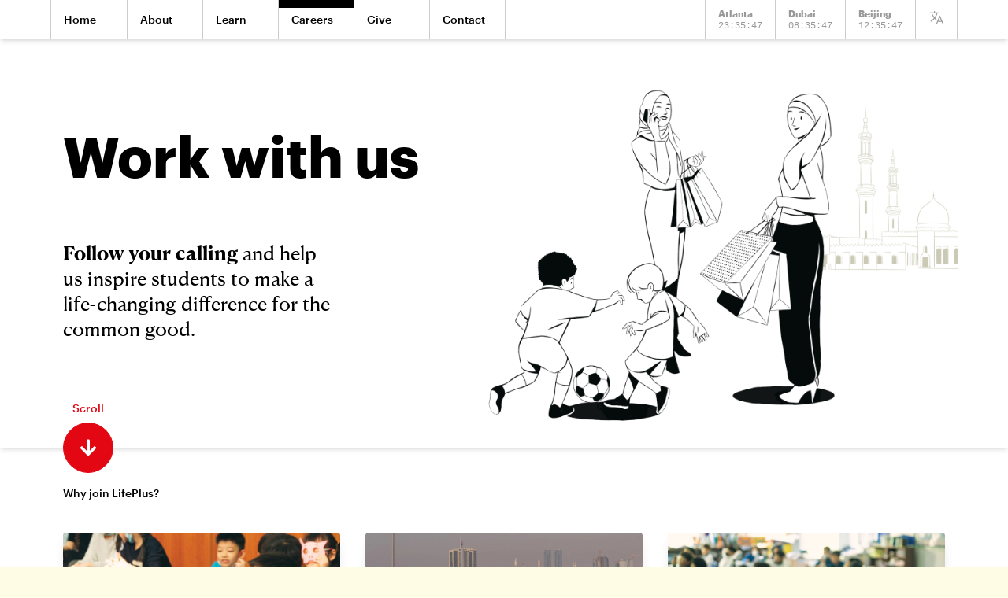

--- FILE ---
content_type: text/html; charset=UTF-8
request_url: https://lifeplusworldwide.com/careers/?utm_campaign=no-vacancies&utm_source=qingdao-careers&utm_medium=website
body_size: 13942
content:
<!DOCTYPE html><html lang="en" dir="ltr" class="bg-brand-base scroll-smooth"> <head><meta charset="UTF-8"><meta name="viewport" content="width=device-width,initial-scale=1"><meta name="theme-color" content="#FFFCE5"><meta name="generator" content="Astro"><link rel="sitemap" href="/sitemap-index.xml"> <link sizes="16x16" type="image/png" rel="icon" href="https://www.datocms-assets.com/65472/1650904266-favicon.png?auto=format&amp;h=16&amp;w=16"><link sizes="32x32" type="image/png" rel="icon" href="https://www.datocms-assets.com/65472/1650904266-favicon.png?auto=format&amp;h=32&amp;w=32"><link sizes="96x96" type="image/png" rel="icon" href="https://www.datocms-assets.com/65472/1650904266-favicon.png?auto=format&amp;h=96&amp;w=96"><link sizes="192x192" type="image/png" rel="icon" href="https://www.datocms-assets.com/65472/1650904266-favicon.png?auto=format&amp;h=192&amp;w=192"><title>Career opportunities | LifePlus®</title><meta property="og:title" content="Career opportunities"><meta name="twitter:title" content="Career opportunities"><meta name="description" content="Follow your calling and help us inspire students to make a life-changing difference for the common good."><meta property="og:description" content="Follow your calling and help us inspire students to make a life-changing difference for the common good."><meta name="twitter:description" content="Follow your calling and help us inspire students to make a life-changing difference for the common good."><meta property="og:image" content="https://www.datocms-assets.com/65472/1699253406-0000s_0031_background-copy-126.jpg?auto=format&amp;fit=max&amp;w=1200"><meta property="og:image:width" content="1200"><meta property="og:image:height" content="675"><meta name="twitter:image" content="https://www.datocms-assets.com/65472/1699253406-0000s_0031_background-copy-126.jpg?auto=format&amp;fit=max&amp;w=1200"><meta property="og:locale" content="en"><meta property="og:type" content="article"><meta property="og:site_name" content="LifePlus"><meta property="article:modified_time" content="2025-06-04T13:23:20Z"><meta property="article:publisher" content="https://www.facebook.com/lifeplusworldwide"><meta name="twitter:card" content="summary_large_image"> <script type="module">const e=document.getElementById("scroll-button");e&&document.getElementById("scroll-button").addEventListener("click",function(){const t=parseFloat(document.getElementById("top-nav").getAttribute("data-offset"));window.lifePlusScroll(document.getElementById("section-2").offsetTop+t)});document.querySelectorAll(".scroll-top").forEach(t=>{t.addEventListener("click",function(){window.lifePlusScroll(0)})});</script><script src="https://cdn.usefathom.com/script.js" data-site="LCNUPIGY" defer></script><link rel="stylesheet" href="/_astro/_slug_.DfQaXQxx.css">
<style>:root{--vc-clr-primary: #642afb;--vc-clr-secondary: #8e98f3;--vc-clr-white: #ffffff;--vc-icn-width: 1.2em;--vc-nav-width: 30px;--vc-nav-height: 30px;--vc-nav-border-radius: var(--vc-nav-width);--vc-nav-color: var(--vc-clr-white);--vc-nav-background: var(--vc-clr-primary);--vc-pgn-width: 10px;--vc-pgn-height: 5px;--vc-pgn-margin: 5px;--vc-pgn-border-radius: 0;--vc-pgn-background-color: var(--vc-clr-secondary);--vc-pgn-active-color: var(--vc-clr-primary)}.carousel{position:relative;text-align:center;box-sizing:border-box}.carousel *{box-sizing:border-box}.carousel__track{display:flex;margin:0;padding:0;position:relative}.carousel__viewport{overflow:hidden}.carousel__icon{width:var(--vc-icn-width);height:var(--vc-icn-width);fill:currentColor}.carousel__prev,.carousel__next{background:var(--vc-nav-background);border-radius:var(--vc-nav-border-radius);width:var(--vc-nav-width);height:var(--vc-nav-height);text-align:center;font-size:calc(var(--vc-nav-width) * 2 / 3);padding:0;color:var(--vc-nav-color);display:flex;justify-content:center;align-items:center;position:absolute;border:0;cursor:pointer}.carousel__prev{top:50%;left:0;transform:translate(-50%,-50%)}.carousel__next{top:50%;right:0;transform:translate(50%,-50%)}.carousel--rtl .carousel__prev{left:auto;right:0;transform:translate(50%,-50%)}.carousel--rtl .carousel__next{right:auto;left:0;transform:translate(-50%,-50%)}.carousel__slide{scroll-snap-stop:auto;flex-shrink:0;margin:0;position:relative;display:flex;justify-content:center;align-items:center}.carousel__pagination{display:flex;justify-content:center;list-style:none}.carousel__pagination-button{margin:var(--vc-pgn-margin);width:var(--vc-pgn-width);height:var(--vc-pgn-height);border-radius:var(--vc-pgn-height);border:0;cursor:pointer;background-color:var(--vc-pgn-background-color)}.carousel__pagination-button--active{background-color:var(--vc-pgn-active-color)}.centered-content[data-astro-cid-64tgpt7w] img[data-astro-cid-64tgpt7w]{margin-bottom:1rem}.ccc[data-astro-cid-56uafthr]{column-rule:1px solid #CCCCCC;column-gap:2.5rem}.ccc[data-astro-cid-56uafthr] img[data-astro-cid-56uafthr]{width:100%}.stat[data-astro-cid-j4ycmddk]:nth-child(n+2){margin-top:calc(-1px - 2rem)}@media(min-width:768px){.stat[data-astro-cid-j4ycmddk]:nth-child(n+2){margin-top:0}.stat[data-astro-cid-j4ycmddk]:nth-child(n+3){margin-top:calc(-1px - 2rem)}}@media(min-width:1024px){.stat[data-astro-cid-j4ycmddk]:nth-child(n+2){margin-top:0}.stat[data-astro-cid-j4ycmddk]:nth-child(n+4){margin-top:calc(-1px - 2rem)}}@media(min-width:640px){.p[data-astro-cid-tf4bk2gl]:nth-child(2n){border-right-width:0}}@media(min-width:768px){.p[data-astro-cid-tf4bk2gl]:nth-child(2n){border-right-width:1px}.p[data-astro-cid-tf4bk2gl]:nth-child(3n){border-right-width:0}}@media(min-width:1024px){.p[data-astro-cid-tf4bk2gl]:nth-child(3n){border-right-width:1px}.p[data-astro-cid-tf4bk2gl]:nth-child(4n){border-right-width:0}}
</style></head> <body>   <div id="menu-container"></div> <div id="wrapper" class="bg-white text-black font-sans antialiased min-h-screen flex flex-col justify-between" data-page-id="tVaLASf5Qo6giokT7yeu8g"> <nav id="top-nav" data-offset="50" class="top-0 relative z-40 transition duration-200"> <div class="shadow-md h-[50px] bg-white relative z-10"> <style>astro-island,astro-slot,astro-static-slot{display:contents}</style><script>(()=>{var e=async t=>{await(await t())()};(self.Astro||(self.Astro={})).only=e;window.dispatchEvent(new Event("astro:only"));})();</script><script>(()=>{var A=Object.defineProperty;var g=(i,o,a)=>o in i?A(i,o,{enumerable:!0,configurable:!0,writable:!0,value:a}):i[o]=a;var d=(i,o,a)=>g(i,typeof o!="symbol"?o+"":o,a);{let i={0:t=>m(t),1:t=>a(t),2:t=>new RegExp(t),3:t=>new Date(t),4:t=>new Map(a(t)),5:t=>new Set(a(t)),6:t=>BigInt(t),7:t=>new URL(t),8:t=>new Uint8Array(t),9:t=>new Uint16Array(t),10:t=>new Uint32Array(t),11:t=>1/0*t},o=t=>{let[l,e]=t;return l in i?i[l](e):void 0},a=t=>t.map(o),m=t=>typeof t!="object"||t===null?t:Object.fromEntries(Object.entries(t).map(([l,e])=>[l,o(e)]));class y extends HTMLElement{constructor(){super(...arguments);d(this,"Component");d(this,"hydrator");d(this,"hydrate",async()=>{var b;if(!this.hydrator||!this.isConnected)return;let e=(b=this.parentElement)==null?void 0:b.closest("astro-island[ssr]");if(e){e.addEventListener("astro:hydrate",this.hydrate,{once:!0});return}let c=this.querySelectorAll("astro-slot"),n={},h=this.querySelectorAll("template[data-astro-template]");for(let r of h){let s=r.closest(this.tagName);s!=null&&s.isSameNode(this)&&(n[r.getAttribute("data-astro-template")||"default"]=r.innerHTML,r.remove())}for(let r of c){let s=r.closest(this.tagName);s!=null&&s.isSameNode(this)&&(n[r.getAttribute("name")||"default"]=r.innerHTML)}let p;try{p=this.hasAttribute("props")?m(JSON.parse(this.getAttribute("props"))):{}}catch(r){let s=this.getAttribute("component-url")||"<unknown>",v=this.getAttribute("component-export");throw v&&(s+=` (export ${v})`),console.error(`[hydrate] Error parsing props for component ${s}`,this.getAttribute("props"),r),r}let u;await this.hydrator(this)(this.Component,p,n,{client:this.getAttribute("client")}),this.removeAttribute("ssr"),this.dispatchEvent(new CustomEvent("astro:hydrate"))});d(this,"unmount",()=>{this.isConnected||this.dispatchEvent(new CustomEvent("astro:unmount"))})}disconnectedCallback(){document.removeEventListener("astro:after-swap",this.unmount),document.addEventListener("astro:after-swap",this.unmount,{once:!0})}connectedCallback(){if(!this.hasAttribute("await-children")||document.readyState==="interactive"||document.readyState==="complete")this.childrenConnectedCallback();else{let e=()=>{document.removeEventListener("DOMContentLoaded",e),c.disconnect(),this.childrenConnectedCallback()},c=new MutationObserver(()=>{var n;((n=this.lastChild)==null?void 0:n.nodeType)===Node.COMMENT_NODE&&this.lastChild.nodeValue==="astro:end"&&(this.lastChild.remove(),e())});c.observe(this,{childList:!0}),document.addEventListener("DOMContentLoaded",e)}}async childrenConnectedCallback(){let e=this.getAttribute("before-hydration-url");e&&await import(e),this.start()}async start(){let e=JSON.parse(this.getAttribute("opts")),c=this.getAttribute("client");if(Astro[c]===void 0){window.addEventListener(`astro:${c}`,()=>this.start(),{once:!0});return}try{await Astro[c](async()=>{let n=this.getAttribute("renderer-url"),[h,{default:p}]=await Promise.all([import(this.getAttribute("component-url")),n?import(n):()=>()=>{}]),u=this.getAttribute("component-export")||"default";if(!u.includes("."))this.Component=h[u];else{this.Component=h;for(let f of u.split("."))this.Component=this.Component[f]}return this.hydrator=p,this.hydrate},e,this)}catch(n){console.error(`[astro-island] Error hydrating ${this.getAttribute("component-url")}`,n)}}attributeChangedCallback(){this.hydrate()}}d(y,"observedAttributes",["props"]),customElements.get("astro-island")||customElements.define("astro-island",y)}})();</script><div class="max-w-6xl w-full mx-auto flex justify-between h-full"><!--[--> <ul class="hidden lg:flex divide-x divide-gray-300 border-x border-gray-300"> <li class="group flex relative w-24"> <div class="absolute transition-all w-full top-0 group-hover:bg-gray-300 h-0 group-hover:h-[10px]"></div> <a class="text-sm font-medium flex w-full items-center space-x-1.5 pl-4 rtl:pr-4 text-black" href="/" target="_self"> <span>Home</span>  </a> </li><li class="group flex relative w-24"> <div class="absolute transition-all w-full top-0 group-hover:bg-gray-300 h-0 group-hover:h-[10px]"></div> <a class="text-sm font-medium flex w-full items-center space-x-1.5 pl-4 rtl:pr-4 text-black" href="/about" target="_self"> <span>About</span>  </a> </li><li class="group flex relative w-24"> <div class="absolute transition-all w-full top-0 group-hover:bg-gray-300 h-0 group-hover:h-[10px]"></div> <a class="text-sm font-medium flex w-full items-center space-x-1.5 pl-4 rtl:pr-4 text-black" href="/schools" target="_self"> <span>Learn</span>  </a> </li><li class="group flex relative w-24"> <div class="absolute transition-all w-full top-0 bg-black h-[10px]"></div> <a class="text-sm font-medium flex w-full items-center space-x-1.5 pl-4 rtl:pr-4 text-black" href="/careers" target="_self"> <span>Careers</span>  </a> </li><li class="group flex relative w-24"> <div class="absolute transition-all w-full top-0 group-hover:bg-gray-300 h-0 group-hover:h-[10px]"></div> <a class="text-sm font-medium flex w-full items-center space-x-1.5 pl-4 rtl:pr-4 text-black" href="/give" target="_self"> <span>Give</span>  </a> </li><li class="group flex relative w-24"> <div class="absolute transition-all w-full top-0 group-hover:bg-gray-300 h-0 group-hover:h-[10px]"></div> <a class="text-sm font-medium flex w-full items-center space-x-1.5 pl-4 rtl:pr-4 text-black" href="/contact" target="_self"> <span>Contact</span>  </a> </li> </ul> <astro-island uid="1sNvbc" component-url="/_astro/MobileMenu.dc4uTKF3.js" component-export="default" renderer-url="/_astro/client.CY0gE_pi.js" props="{&quot;items&quot;:[1,[[0,{&quot;id&quot;:[0,&quot;823847&quot;],&quot;externalUrl&quot;:[0,&quot;&quot;],&quot;label&quot;:[0,&quot;Home&quot;],&quot;position&quot;:[0,1],&quot;inactive&quot;:[0,null],&quot;children&quot;:[1,[]],&quot;page&quot;:[0,{&quot;id&quot;:[0,&quot;822350&quot;],&quot;slug&quot;:[0,&quot;home&quot;]}]}],[0,{&quot;id&quot;:[0,&quot;823848&quot;],&quot;externalUrl&quot;:[0,&quot;&quot;],&quot;label&quot;:[0,&quot;About&quot;],&quot;position&quot;:[0,2],&quot;inactive&quot;:[0,null],&quot;children&quot;:[1,[[0,{&quot;id&quot;:[0,&quot;826567&quot;],&quot;label&quot;:[0,&quot;Leadership teams&quot;],&quot;inactive&quot;:[0,null],&quot;position&quot;:[0,0],&quot;page&quot;:[0,{&quot;id&quot;:[0,&quot;822885&quot;],&quot;slug&quot;:[0,&quot;leadership&quot;]}]}],[0,{&quot;id&quot;:[0,&quot;826762&quot;],&quot;label&quot;:[0,&quot;Recruitment team&quot;],&quot;inactive&quot;:[0,null],&quot;position&quot;:[0,1],&quot;page&quot;:[0,{&quot;id&quot;:[0,&quot;822886&quot;],&quot;slug&quot;:[0,&quot;recruitment&quot;]}]}],[0,{&quot;id&quot;:[0,&quot;826764&quot;],&quot;label&quot;:[0,&quot;Our qualities&quot;],&quot;inactive&quot;:[0,null],&quot;position&quot;:[0,2],&quot;page&quot;:[0,{&quot;id&quot;:[0,&quot;822887&quot;],&quot;slug&quot;:[0,&quot;qualities&quot;]}]}]]],&quot;page&quot;:[0,{&quot;id&quot;:[0,&quot;822884&quot;],&quot;slug&quot;:[0,&quot;about&quot;]}]}],[0,{&quot;id&quot;:[0,&quot;A7kxTv2uRoiYfASxvmL8kg&quot;],&quot;externalUrl&quot;:[0,&quot;&quot;],&quot;label&quot;:[0,&quot;Learn&quot;],&quot;position&quot;:[0,3],&quot;inactive&quot;:[0,false],&quot;children&quot;:[1,[[0,{&quot;id&quot;:[0,&quot;5491325&quot;],&quot;label&quot;:[0,&quot;Schools&quot;],&quot;inactive&quot;:[0,null],&quot;position&quot;:[0,0],&quot;page&quot;:[0,{&quot;id&quot;:[0,&quot;5491334&quot;],&quot;slug&quot;:[0,&quot;schools&quot;]}]}],[0,{&quot;id&quot;:[0,&quot;P4lWz0Y2SJqtE9Cgaq4eCg&quot;],&quot;label&quot;:[0,&quot;Services&quot;],&quot;inactive&quot;:[0,false],&quot;position&quot;:[0,1],&quot;page&quot;:[0,{&quot;id&quot;:[0,&quot;Ue-i4gBuQ-meOiKDeULukg&quot;],&quot;slug&quot;:[0,&quot;services&quot;]}]}]]],&quot;page&quot;:[0,{&quot;id&quot;:[0,&quot;5491334&quot;],&quot;slug&quot;:[0,&quot;schools&quot;]}]}],[0,{&quot;id&quot;:[0,&quot;826775&quot;],&quot;externalUrl&quot;:[0,&quot;&quot;],&quot;label&quot;:[0,&quot;Careers&quot;],&quot;position&quot;:[0,4],&quot;inactive&quot;:[0,false],&quot;children&quot;:[1,[]],&quot;page&quot;:[0,{&quot;id&quot;:[0,&quot;tVaLASf5Qo6giokT7yeu8g&quot;],&quot;slug&quot;:[0,&quot;careers&quot;]}]}],[0,{&quot;id&quot;:[0,&quot;5Zw7Oto4RxGbZ-AssE8uqQ&quot;],&quot;externalUrl&quot;:[0,&quot;&quot;],&quot;label&quot;:[0,&quot;Give&quot;],&quot;position&quot;:[0,5],&quot;inactive&quot;:[0,false],&quot;children&quot;:[1,[]],&quot;page&quot;:[0,{&quot;id&quot;:[0,&quot;f9NiEZqRSX6jTh9_JoYByg&quot;],&quot;slug&quot;:[0,&quot;give&quot;]}]}],[0,{&quot;id&quot;:[0,&quot;826776&quot;],&quot;externalUrl&quot;:[0,&quot;&quot;],&quot;label&quot;:[0,&quot;Contact&quot;],&quot;position&quot;:[0,6],&quot;inactive&quot;:[0,null],&quot;children&quot;:[1,[]],&quot;page&quot;:[0,{&quot;id&quot;:[0,&quot;823614&quot;],&quot;slug&quot;:[0,&quot;contact&quot;]}]}]]],&quot;currentId&quot;:[0,&quot;tVaLASf5Qo6giokT7yeu8g&quot;]}" ssr client="only" opts="{&quot;name&quot;:&quot;MobileMenu&quot;,&quot;value&quot;:true}"></astro-island> <div class="hidden lg:block"> <ul class="flex items-center h-full text-gray-500 divide-x divide-gray-300 border-x border-gray-300"> <li class="flex h-full items-center px-4"><astro-island uid="N66tS" component-url="/_astro/CityTime.DKI0qTqq.js" component-export="default" renderer-url="/_astro/client.CY0gE_pi.js" props="{&quot;timezone&quot;:[0,&quot;America/New_York&quot;],&quot;label&quot;:[0,&quot;Atlanta&quot;]}" ssr client="only" opts="{&quot;name&quot;:&quot;CityTime&quot;,&quot;value&quot;:true}"></astro-island></li><li class="flex h-full items-center px-4"><astro-island uid="d67FG" component-url="/_astro/CityTime.DKI0qTqq.js" component-export="default" renderer-url="/_astro/client.CY0gE_pi.js" props="{&quot;timezone&quot;:[0,&quot;Asia/Dubai&quot;],&quot;label&quot;:[0,&quot;Dubai&quot;]}" ssr client="only" opts="{&quot;name&quot;:&quot;CityTime&quot;,&quot;value&quot;:true}"></astro-island></li><li class="flex h-full items-center px-4"><astro-island uid="1yQsPS" component-url="/_astro/CityTime.DKI0qTqq.js" component-export="default" renderer-url="/_astro/client.CY0gE_pi.js" props="{&quot;timezone&quot;:[0,&quot;Asia/Shanghai&quot;],&quot;label&quot;:[0,&quot;Beijing&quot;]}" ssr client="only" opts="{&quot;name&quot;:&quot;CityTime&quot;,&quot;value&quot;:true}"></astro-island></li> <li class="flex h-full items-center px-4"> <astro-island uid="2oLfsH" component-url="/_astro/LocaleDropdown.OoK9G-ou.js" component-export="default" renderer-url="/_astro/client.CY0gE_pi.js" props="{&quot;locales&quot;:[1,[[0,&quot;en&quot;]]],&quot;currentLocale&quot;:[0,&quot;en&quot;]}" ssr client="only" opts="{&quot;name&quot;:&quot;LocaleDropdown&quot;,&quot;value&quot;:true}"></astro-island> </li> </ul> </div> <div class="lg:hidden flex items-center px-4 text-gray-500"> <astro-island uid="2oLfsH" component-url="/_astro/LocaleDropdown.OoK9G-ou.js" component-export="default" renderer-url="/_astro/client.CY0gE_pi.js" props="{&quot;locales&quot;:[1,[[0,&quot;en&quot;]]],&quot;currentLocale&quot;:[0,&quot;en&quot;]}" ssr client="only" opts="{&quot;name&quot;:&quot;LocaleDropdown&quot;,&quot;value&quot;:true}"></astro-island> </div> <!--]--></div> </div>  </nav> <main class="flex-1 relative z-0">   <section id="section-1" class="relative shadow-md text-black bg-no-repeat bg-cover bg-center" style="z-index: 5; "> <div class="absolute inset-0 z-[1]" style="background-color: rgba(255, 252, 229, 1)"></div>  <div id="work-with-us" class="relative z-10"> <div class="md:max-h-[900px]"> <script>(()=>{var e=async t=>{await(await t())()};(self.Astro||(self.Astro={})).load=e;window.dispatchEvent(new Event("astro:load"));})();</script><div class="max-w-6xl w-full mx-auto px-4 pt-8   relative"><!--[--><h1 class="font-bold mt-12 text-5xl lg:text-7xl lg:mt-20 md:w-3/5">Work with us</h1><div class="block md:hidden py-4"> <astro-island uid="115fPL" prefix="s24" component-url="/_astro/Image.rBQB4G3M.js" component-export="default" renderer-url="/_astro/client.CY0gE_pi.js" props="{&quot;data&quot;:[0,{&quot;alt&quot;:[0,&quot;Two Emirati mums chat whilst their children play football&quot;],&quot;aspectRatio&quot;:[0,1.4000000000000001],&quot;base64&quot;:[0,&quot;[data-uri]&quot;],&quot;height&quot;:[0,428],&quot;width&quot;:[0,600],&quot;sizes&quot;:[0,&quot;(max-width: 600px) 100vw, 600px&quot;],&quot;srcSet&quot;:[0,&quot;https://www.datocms-assets.com/65472/1650910870-wellspring.png?dpr=0.25&amp;fm=png&amp;w=600 150w,https://www.datocms-assets.com/65472/1650910870-wellspring.png?dpr=0.5&amp;fm=png&amp;w=600 300w,https://www.datocms-assets.com/65472/1650910870-wellspring.png?dpr=0.75&amp;fm=png&amp;w=600 450w,https://www.datocms-assets.com/65472/1650910870-wellspring.png?fm=png&amp;w=600 600w,https://www.datocms-assets.com/65472/1650910870-wellspring.png?dpr=1.5&amp;fm=png&amp;w=600 900w,https://www.datocms-assets.com/65472/1650910870-wellspring.png?dpr=2&amp;fm=png&amp;w=600 1200w,https://www.datocms-assets.com/65472/1650910870-wellspring.png?dpr=3&amp;fm=png&amp;w=600 1800w,https://www.datocms-assets.com/65472/1650910870-wellspring.png?dpr=4&amp;fm=png&amp;w=600 2400w&quot;],&quot;src&quot;:[0,&quot;https://www.datocms-assets.com/65472/1650910870-wellspring.png?fm=png&amp;w=600&quot;],&quot;webpSrcSet&quot;:[0,&quot;https://www.datocms-assets.com/65472/1650910870-wellspring.png?dpr=0.25&amp;fm=webp&amp;w=600 150w,https://www.datocms-assets.com/65472/1650910870-wellspring.png?dpr=0.5&amp;fm=webp&amp;w=600 300w,https://www.datocms-assets.com/65472/1650910870-wellspring.png?dpr=0.75&amp;fm=webp&amp;w=600 450w,https://www.datocms-assets.com/65472/1650910870-wellspring.png?fm=webp&amp;w=600 600w,https://www.datocms-assets.com/65472/1650910870-wellspring.png?dpr=1.5&amp;fm=webp&amp;w=600 900w,https://www.datocms-assets.com/65472/1650910870-wellspring.png?dpr=2&amp;fm=webp&amp;w=600 1200w,https://www.datocms-assets.com/65472/1650910870-wellspring.png?dpr=3&amp;fm=webp&amp;w=600 1800w,https://www.datocms-assets.com/65472/1650910870-wellspring.png?dpr=4&amp;fm=webp&amp;w=600 2400w&quot;],&quot;bgColor&quot;:[0,&quot;#37b6c8&quot;],&quot;title&quot;:[0,null]}],&quot;lazyLoad&quot;:[0,false]}" ssr client="load" opts="{&quot;name&quot;:&quot;Image&quot;,&quot;value&quot;:true}" await-children><div style="display:block;overflow:hidden;position:relative;"><img class="" style="display:block;width:100%;" src="[data-uri]" role="presentation"><div style="background-image:url([data-uri]);background-color:#37b6c8;background-size:cover;opacity:0;transition:opacity 500ms 500ms;position:absolute;left:0px;top:0px;width:100%;height:100%;"></div><picture><source srcset="https://www.datocms-assets.com/65472/1650910870-wellspring.png?dpr=0.25&amp;fm=webp&amp;w=600 150w,https://www.datocms-assets.com/65472/1650910870-wellspring.png?dpr=0.5&amp;fm=webp&amp;w=600 300w,https://www.datocms-assets.com/65472/1650910870-wellspring.png?dpr=0.75&amp;fm=webp&amp;w=600 450w,https://www.datocms-assets.com/65472/1650910870-wellspring.png?fm=webp&amp;w=600 600w,https://www.datocms-assets.com/65472/1650910870-wellspring.png?dpr=1.5&amp;fm=webp&amp;w=600 900w,https://www.datocms-assets.com/65472/1650910870-wellspring.png?dpr=2&amp;fm=webp&amp;w=600 1200w,https://www.datocms-assets.com/65472/1650910870-wellspring.png?dpr=3&amp;fm=webp&amp;w=600 1800w,https://www.datocms-assets.com/65472/1650910870-wellspring.png?dpr=4&amp;fm=webp&amp;w=600 2400w" sizes="(max-width: 600px) 100vw, 600px" type="image/webp"><source srcset="https://www.datocms-assets.com/65472/1650910870-wellspring.png?dpr=0.25&amp;fm=png&amp;w=600 150w,https://www.datocms-assets.com/65472/1650910870-wellspring.png?dpr=0.5&amp;fm=png&amp;w=600 300w,https://www.datocms-assets.com/65472/1650910870-wellspring.png?dpr=0.75&amp;fm=png&amp;w=600 450w,https://www.datocms-assets.com/65472/1650910870-wellspring.png?fm=png&amp;w=600 600w,https://www.datocms-assets.com/65472/1650910870-wellspring.png?dpr=1.5&amp;fm=png&amp;w=600 900w,https://www.datocms-assets.com/65472/1650910870-wellspring.png?dpr=2&amp;fm=png&amp;w=600 1200w,https://www.datocms-assets.com/65472/1650910870-wellspring.png?dpr=3&amp;fm=png&amp;w=600 1800w,https://www.datocms-assets.com/65472/1650910870-wellspring.png?dpr=4&amp;fm=png&amp;w=600 2400w" sizes="(max-width: 600px) 100vw, 600px"><img class="" style="position:absolute;left:0px;top:0px;width:100%;height:100%;opacity:1;transition:opacity 500ms 500ms;" src="https://www.datocms-assets.com/65472/1650910870-wellspring.png?fm=png&amp;w=600" alt="Two Emirati mums chat whilst their children play football"></picture><noscript><picture><source srcset="https://www.datocms-assets.com/65472/1650910870-wellspring.png?dpr=0.25&amp;fm=webp&amp;w=600 150w,https://www.datocms-assets.com/65472/1650910870-wellspring.png?dpr=0.5&amp;fm=webp&amp;w=600 300w,https://www.datocms-assets.com/65472/1650910870-wellspring.png?dpr=0.75&amp;fm=webp&amp;w=600 450w,https://www.datocms-assets.com/65472/1650910870-wellspring.png?fm=webp&amp;w=600 600w,https://www.datocms-assets.com/65472/1650910870-wellspring.png?dpr=1.5&amp;fm=webp&amp;w=600 900w,https://www.datocms-assets.com/65472/1650910870-wellspring.png?dpr=2&amp;fm=webp&amp;w=600 1200w,https://www.datocms-assets.com/65472/1650910870-wellspring.png?dpr=3&amp;fm=webp&amp;w=600 1800w,https://www.datocms-assets.com/65472/1650910870-wellspring.png?dpr=4&amp;fm=webp&amp;w=600 2400w" sizes="(max-width: 600px) 100vw, 600px" type="image/webp" /><source srcset="https://www.datocms-assets.com/65472/1650910870-wellspring.png?dpr=0.25&amp;fm=png&amp;w=600 150w,https://www.datocms-assets.com/65472/1650910870-wellspring.png?dpr=0.5&amp;fm=png&amp;w=600 300w,https://www.datocms-assets.com/65472/1650910870-wellspring.png?dpr=0.75&amp;fm=png&amp;w=600 450w,https://www.datocms-assets.com/65472/1650910870-wellspring.png?fm=png&amp;w=600 600w,https://www.datocms-assets.com/65472/1650910870-wellspring.png?dpr=1.5&amp;fm=png&amp;w=600 900w,https://www.datocms-assets.com/65472/1650910870-wellspring.png?dpr=2&amp;fm=png&amp;w=600 1200w,https://www.datocms-assets.com/65472/1650910870-wellspring.png?dpr=3&amp;fm=png&amp;w=600 1800w,https://www.datocms-assets.com/65472/1650910870-wellspring.png?dpr=4&amp;fm=png&amp;w=600 2400w" sizes="(max-width: 600px) 100vw, 600px" /><img src="https://www.datocms-assets.com/65472/1650910870-wellspring.png?fm=png&amp;w=600" alt="Two Emirati mums chat whilst their children play football" style="position: absolute; left: 0px; top: 0px; width: 100%; height: 100%; " loading="lazy" /></picture></noscript></div><!--astro:end--></astro-island> </div> <div class="font-serif text-lg lg:text-2xl max-w-sm md:max-w-[280px] lg:max-w-[350px] pt-8 pb-16 md:py-0 md:mt-[4.5rem]"><p><strong>Follow your calling</strong> and help us inspire students to make a life-changing difference for the common good.</p></div><div class="hidden md:block relative top-8 lg:mt-10"> <div class="inline-flex flex-col text-center text-brand-primary text-sm font-medium"> <div class="mb-2">Scroll</div> <button class="w-16 h-16 mx-auto flex items-center justify-center rounded-full border border-brand-primary transition bg-brand-primary text-white transition-transform duration-200 hover:translate-y-2" id="scroll-button"><!--[--> <svg xmlns="http://www.w3.org/2000/svg" viewbox="0 0 448 512" class="w-6 h-6 fill-current"><path d="M413.1 222.5l22.2 22.2c9.4 9.4 9.4 24.6 0 33.9L241 473c-9.4 9.4-24.6 9.4-33.9 0L12.7 278.6c-9.4-9.4-9.4-24.6 0-33.9l22.2-22.2c9.5-9.5 25-9.3 34.3.4L184 343.4V56c0-13.3 10.7-24 24-24h32c13.3 0 24 10.7 24 24v287.4l114.8-120.5c9.3-9.8 24.8-10 34.3-.4z"></path></svg> <!--]--></button> </div> </div><div class="illustration hidden md:flex w-1/2 bottom-0 absolute z-10 right-0 justify-end items-start" style="top:auto; bottom:-5px; right:0; width:65%;"> <img class="w-full" srcset="https://www.datocms-assets.com/65472/1650910870-wellspring.png?dpr=0.25&fm=webp&w=600 150w,https://www.datocms-assets.com/65472/1650910870-wellspring.png?dpr=0.5&fm=webp&w=600 300w,https://www.datocms-assets.com/65472/1650910870-wellspring.png?dpr=0.75&fm=webp&w=600 450w,https://www.datocms-assets.com/65472/1650910870-wellspring.png?fm=webp&w=600 600w,https://www.datocms-assets.com/65472/1650910870-wellspring.png?dpr=1.5&fm=webp&w=600 900w,https://www.datocms-assets.com/65472/1650910870-wellspring.png?dpr=2&fm=webp&w=600 1200w,https://www.datocms-assets.com/65472/1650910870-wellspring.png?dpr=3&fm=webp&w=600 1800w,https://www.datocms-assets.com/65472/1650910870-wellspring.png?dpr=4&fm=webp&w=600 2400w" alt="Two Emirati mums chat whilst their children play football"> </div> <!--]--></div> </div> </div> </section><section id="section-2" class="relative  text-black bg-no-repeat bg-cover bg-center" style="z-index: 4; "> <div class="absolute inset-0 z-[1]" style="background-color: rgba(255, 255, 255, 1)"></div>  <div id="why-join-lifeplus" class="relative z-10"> <div class="pt-12 pb-20"> <div class="max-w-6xl w-full mx-auto px-4"><!--[--> <h2 class="text-sm font-medium pb-10" style="color:#000000;">Why join LifePlus?</h2> <div class="grid grid-cols-1 md:grid-cols-2 lg:grid-cols-3 gap-8"> <div class="flex flex-col rounded shadow-lg relative bg-white overflow-hidden"> <figure class="aspect-video relative"> <astro-island uid="ZvKCqc" prefix="s26" component-url="/_astro/Image.rBQB4G3M.js" component-export="default" renderer-url="/_astro/client.CY0gE_pi.js" props="{&quot;data&quot;:[0,{&quot;alt&quot;:[0,null],&quot;aspectRatio&quot;:[0,1.7777777777777777],&quot;base64&quot;:[0,&quot;[data-uri]&quot;],&quot;height&quot;:[0,414],&quot;width&quot;:[0,736],&quot;sizes&quot;:[0,&quot;(max-width: 736px) 100vw, 736px&quot;],&quot;srcSet&quot;:[0,&quot;https://www.datocms-assets.com/65472/1699622873-tianjin-images_0000s_0058_background-copy-59.jpg?crop=focalpoint&amp;dpr=0.25&amp;fit=crop&amp;h=414&amp;w=736 184w,https://www.datocms-assets.com/65472/1699622873-tianjin-images_0000s_0058_background-copy-59.jpg?crop=focalpoint&amp;dpr=0.5&amp;fit=crop&amp;h=414&amp;w=736 368w,https://www.datocms-assets.com/65472/1699622873-tianjin-images_0000s_0058_background-copy-59.jpg?crop=focalpoint&amp;dpr=0.75&amp;fit=crop&amp;h=414&amp;w=736 552w,https://www.datocms-assets.com/65472/1699622873-tianjin-images_0000s_0058_background-copy-59.jpg?crop=focalpoint&amp;fit=crop&amp;h=414&amp;w=736 736w,https://www.datocms-assets.com/65472/1699622873-tianjin-images_0000s_0058_background-copy-59.jpg?crop=focalpoint&amp;dpr=1.5&amp;fit=crop&amp;h=414&amp;w=736 1104w,https://www.datocms-assets.com/65472/1699622873-tianjin-images_0000s_0058_background-copy-59.jpg?crop=focalpoint&amp;dpr=2&amp;fit=crop&amp;h=414&amp;w=736 1472w&quot;],&quot;src&quot;:[0,&quot;https://www.datocms-assets.com/65472/1699622873-tianjin-images_0000s_0058_background-copy-59.jpg?crop=focalpoint&amp;fit=crop&amp;h=414&amp;w=736&quot;],&quot;webpSrcSet&quot;:[0,&quot;https://www.datocms-assets.com/65472/1699622873-tianjin-images_0000s_0058_background-copy-59.jpg?crop=focalpoint&amp;dpr=0.25&amp;fit=crop&amp;fm=webp&amp;h=414&amp;w=736 184w,https://www.datocms-assets.com/65472/1699622873-tianjin-images_0000s_0058_background-copy-59.jpg?crop=focalpoint&amp;dpr=0.5&amp;fit=crop&amp;fm=webp&amp;h=414&amp;w=736 368w,https://www.datocms-assets.com/65472/1699622873-tianjin-images_0000s_0058_background-copy-59.jpg?crop=focalpoint&amp;dpr=0.75&amp;fit=crop&amp;fm=webp&amp;h=414&amp;w=736 552w,https://www.datocms-assets.com/65472/1699622873-tianjin-images_0000s_0058_background-copy-59.jpg?crop=focalpoint&amp;fit=crop&amp;fm=webp&amp;h=414&amp;w=736 736w,https://www.datocms-assets.com/65472/1699622873-tianjin-images_0000s_0058_background-copy-59.jpg?crop=focalpoint&amp;dpr=1.5&amp;fit=crop&amp;fm=webp&amp;h=414&amp;w=736 1104w,https://www.datocms-assets.com/65472/1699622873-tianjin-images_0000s_0058_background-copy-59.jpg?crop=focalpoint&amp;dpr=2&amp;fit=crop&amp;fm=webp&amp;h=414&amp;w=736 1472w&quot;],&quot;bgColor&quot;:[0,&quot;#d46928&quot;],&quot;title&quot;:[0,null]}]}" ssr client="load" opts="{&quot;name&quot;:&quot;Image&quot;,&quot;value&quot;:true}" await-children><div style="display:block;overflow:hidden;position:relative;"><img class="" style="display:block;width:100%;" src="[data-uri]" role="presentation"><div style="background-image:url([data-uri]);background-color:#d46928;background-size:cover;opacity:1;transition:opacity 500ms 500ms;position:absolute;left:0px;top:0px;width:100%;height:100%;"></div><!----><noscript><picture><source srcset="https://www.datocms-assets.com/65472/1699622873-tianjin-images_0000s_0058_background-copy-59.jpg?crop=focalpoint&amp;dpr=0.25&amp;fit=crop&amp;fm=webp&amp;h=414&amp;w=736 184w,https://www.datocms-assets.com/65472/1699622873-tianjin-images_0000s_0058_background-copy-59.jpg?crop=focalpoint&amp;dpr=0.5&amp;fit=crop&amp;fm=webp&amp;h=414&amp;w=736 368w,https://www.datocms-assets.com/65472/1699622873-tianjin-images_0000s_0058_background-copy-59.jpg?crop=focalpoint&amp;dpr=0.75&amp;fit=crop&amp;fm=webp&amp;h=414&amp;w=736 552w,https://www.datocms-assets.com/65472/1699622873-tianjin-images_0000s_0058_background-copy-59.jpg?crop=focalpoint&amp;fit=crop&amp;fm=webp&amp;h=414&amp;w=736 736w,https://www.datocms-assets.com/65472/1699622873-tianjin-images_0000s_0058_background-copy-59.jpg?crop=focalpoint&amp;dpr=1.5&amp;fit=crop&amp;fm=webp&amp;h=414&amp;w=736 1104w,https://www.datocms-assets.com/65472/1699622873-tianjin-images_0000s_0058_background-copy-59.jpg?crop=focalpoint&amp;dpr=2&amp;fit=crop&amp;fm=webp&amp;h=414&amp;w=736 1472w" sizes="(max-width: 736px) 100vw, 736px" type="image/webp" /><source srcset="https://www.datocms-assets.com/65472/1699622873-tianjin-images_0000s_0058_background-copy-59.jpg?crop=focalpoint&amp;dpr=0.25&amp;fit=crop&amp;h=414&amp;w=736 184w,https://www.datocms-assets.com/65472/1699622873-tianjin-images_0000s_0058_background-copy-59.jpg?crop=focalpoint&amp;dpr=0.5&amp;fit=crop&amp;h=414&amp;w=736 368w,https://www.datocms-assets.com/65472/1699622873-tianjin-images_0000s_0058_background-copy-59.jpg?crop=focalpoint&amp;dpr=0.75&amp;fit=crop&amp;h=414&amp;w=736 552w,https://www.datocms-assets.com/65472/1699622873-tianjin-images_0000s_0058_background-copy-59.jpg?crop=focalpoint&amp;fit=crop&amp;h=414&amp;w=736 736w,https://www.datocms-assets.com/65472/1699622873-tianjin-images_0000s_0058_background-copy-59.jpg?crop=focalpoint&amp;dpr=1.5&amp;fit=crop&amp;h=414&amp;w=736 1104w,https://www.datocms-assets.com/65472/1699622873-tianjin-images_0000s_0058_background-copy-59.jpg?crop=focalpoint&amp;dpr=2&amp;fit=crop&amp;h=414&amp;w=736 1472w" sizes="(max-width: 736px) 100vw, 736px" /><img src="https://www.datocms-assets.com/65472/1699622873-tianjin-images_0000s_0058_background-copy-59.jpg?crop=focalpoint&amp;fit=crop&amp;h=414&amp;w=736" style="position: absolute; left: 0px; top: 0px; width: 100%; height: 100%; " loading="lazy" /></picture></noscript></div><!--astro:end--></astro-island> </figure> <div class="py-5 px-5 relative flex-1"> <div class="flex flex-col justify-between h-full"> <div class="relative z-10"> <div class="border-t bg-white border-gray-300 py-1.5 text-3xl md:text-4xl"> We learn </div> <div class="bg-white font-bold border-y border-gray-300 pt-1.5 pb-5 text-3xl md:text-4xl"> Excellence in education </div> <div class="mt-5 prose pb-8 font-serif prose-xl lg:prose-2xl leading-7 "><p><span data-contrast="none"><strong>We&rsquo;re accredited by Cognia&reg;</strong>, the largest education improvement organization in the world, demonstrating our commitment to learners, teachers, leaders and communities.</span></p></div> </div>    </div> </div> </div><div class="flex flex-col rounded shadow-lg relative bg-white overflow-hidden"> <figure class="aspect-video relative"> <astro-island uid="1fWWwe" prefix="s27" component-url="/_astro/Image.rBQB4G3M.js" component-export="default" renderer-url="/_astro/client.CY0gE_pi.js" props="{&quot;data&quot;:[0,{&quot;alt&quot;:[0,null],&quot;aspectRatio&quot;:[0,1.7777777777777777],&quot;base64&quot;:[0,&quot;[data-uri]&quot;],&quot;height&quot;:[0,414],&quot;width&quot;:[0,736],&quot;sizes&quot;:[0,&quot;(max-width: 736px) 100vw, 736px&quot;],&quot;srcSet&quot;:[0,&quot;https://www.datocms-assets.com/65472/1648629349-image-11.png?crop=focalpoint&amp;dpr=0.25&amp;fit=crop&amp;h=414&amp;w=736 184w,https://www.datocms-assets.com/65472/1648629349-image-11.png?crop=focalpoint&amp;dpr=0.5&amp;fit=crop&amp;h=414&amp;w=736 368w,https://www.datocms-assets.com/65472/1648629349-image-11.png?crop=focalpoint&amp;dpr=0.75&amp;fit=crop&amp;h=414&amp;w=736 552w,https://www.datocms-assets.com/65472/1648629349-image-11.png?crop=focalpoint&amp;fit=crop&amp;h=414&amp;w=736 736w,https://www.datocms-assets.com/65472/1648629349-image-11.png?crop=focalpoint&amp;dpr=1.5&amp;fit=crop&amp;h=414&amp;w=736 1104w&quot;],&quot;src&quot;:[0,&quot;https://www.datocms-assets.com/65472/1648629349-image-11.png?crop=focalpoint&amp;fit=crop&amp;h=414&amp;w=736&quot;],&quot;webpSrcSet&quot;:[0,&quot;https://www.datocms-assets.com/65472/1648629349-image-11.png?crop=focalpoint&amp;dpr=0.25&amp;fit=crop&amp;fm=webp&amp;h=414&amp;w=736 184w,https://www.datocms-assets.com/65472/1648629349-image-11.png?crop=focalpoint&amp;dpr=0.5&amp;fit=crop&amp;fm=webp&amp;h=414&amp;w=736 368w,https://www.datocms-assets.com/65472/1648629349-image-11.png?crop=focalpoint&amp;dpr=0.75&amp;fit=crop&amp;fm=webp&amp;h=414&amp;w=736 552w,https://www.datocms-assets.com/65472/1648629349-image-11.png?crop=focalpoint&amp;fit=crop&amp;fm=webp&amp;h=414&amp;w=736 736w,https://www.datocms-assets.com/65472/1648629349-image-11.png?crop=focalpoint&amp;dpr=1.5&amp;fit=crop&amp;fm=webp&amp;h=414&amp;w=736 1104w&quot;],&quot;bgColor&quot;:[0,&quot;#cda73e&quot;],&quot;title&quot;:[0,null]}]}" ssr client="load" opts="{&quot;name&quot;:&quot;Image&quot;,&quot;value&quot;:true}" await-children><div style="display:block;overflow:hidden;position:relative;"><img class="" style="display:block;width:100%;" src="[data-uri]" role="presentation"><div style="background-image:url([data-uri]);background-color:#cda73e;background-size:cover;opacity:1;transition:opacity 500ms 500ms;position:absolute;left:0px;top:0px;width:100%;height:100%;"></div><!----><noscript><picture><source srcset="https://www.datocms-assets.com/65472/1648629349-image-11.png?crop=focalpoint&amp;dpr=0.25&amp;fit=crop&amp;fm=webp&amp;h=414&amp;w=736 184w,https://www.datocms-assets.com/65472/1648629349-image-11.png?crop=focalpoint&amp;dpr=0.5&amp;fit=crop&amp;fm=webp&amp;h=414&amp;w=736 368w,https://www.datocms-assets.com/65472/1648629349-image-11.png?crop=focalpoint&amp;dpr=0.75&amp;fit=crop&amp;fm=webp&amp;h=414&amp;w=736 552w,https://www.datocms-assets.com/65472/1648629349-image-11.png?crop=focalpoint&amp;fit=crop&amp;fm=webp&amp;h=414&amp;w=736 736w,https://www.datocms-assets.com/65472/1648629349-image-11.png?crop=focalpoint&amp;dpr=1.5&amp;fit=crop&amp;fm=webp&amp;h=414&amp;w=736 1104w" sizes="(max-width: 736px) 100vw, 736px" type="image/webp" /><source srcset="https://www.datocms-assets.com/65472/1648629349-image-11.png?crop=focalpoint&amp;dpr=0.25&amp;fit=crop&amp;h=414&amp;w=736 184w,https://www.datocms-assets.com/65472/1648629349-image-11.png?crop=focalpoint&amp;dpr=0.5&amp;fit=crop&amp;h=414&amp;w=736 368w,https://www.datocms-assets.com/65472/1648629349-image-11.png?crop=focalpoint&amp;dpr=0.75&amp;fit=crop&amp;h=414&amp;w=736 552w,https://www.datocms-assets.com/65472/1648629349-image-11.png?crop=focalpoint&amp;fit=crop&amp;h=414&amp;w=736 736w,https://www.datocms-assets.com/65472/1648629349-image-11.png?crop=focalpoint&amp;dpr=1.5&amp;fit=crop&amp;h=414&amp;w=736 1104w" sizes="(max-width: 736px) 100vw, 736px" /><img src="https://www.datocms-assets.com/65472/1648629349-image-11.png?crop=focalpoint&amp;fit=crop&amp;h=414&amp;w=736" style="position: absolute; left: 0px; top: 0px; width: 100%; height: 100%; " loading="lazy" /></picture></noscript></div><!--astro:end--></astro-island> </figure> <div class="py-5 px-5 relative flex-1"> <div class="flex flex-col justify-between h-full"> <div class="relative z-10"> <div class="border-t bg-white border-gray-300 py-1.5 text-3xl md:text-4xl"> We love </div> <div class="bg-white font-bold border-y border-gray-300 pt-1.5 pb-5 text-3xl md:text-4xl"> Make a global impact </div> <div class="mt-5 prose pb-8 font-serif prose-xl lg:prose-2xl leading-7 "><p><span data-contrast="none"><strong>With American curriculum schools</strong> across China and the United Arab Emirates, LifePlus provides transformative, holistic Pre K&ndash;12 education in exciting and diverse communities.</span><span data-ccp-props="{&quot;134233117&quot;:false,&quot;134233118&quot;:false,&quot;335559738&quot;:240,&quot;335559739&quot;:240}">&nbsp;</span></p></div> </div>    </div> </div> </div><div class="flex flex-col rounded shadow-lg relative bg-white overflow-hidden"> <figure class="aspect-video relative"> <astro-island uid="Blodo" prefix="s28" component-url="/_astro/Image.rBQB4G3M.js" component-export="default" renderer-url="/_astro/client.CY0gE_pi.js" props="{&quot;data&quot;:[0,{&quot;alt&quot;:[0,null],&quot;aspectRatio&quot;:[0,1.7777777777777777],&quot;base64&quot;:[0,&quot;[data-uri]&quot;],&quot;height&quot;:[0,414],&quot;width&quot;:[0,736],&quot;sizes&quot;:[0,&quot;(max-width: 736px) 100vw, 736px&quot;],&quot;srcSet&quot;:[0,&quot;https://www.datocms-assets.com/65472/1699253406-0000s_0031_background-copy-126.jpg?crop=focalpoint&amp;dpr=0.25&amp;fit=crop&amp;h=414&amp;w=736 184w,https://www.datocms-assets.com/65472/1699253406-0000s_0031_background-copy-126.jpg?crop=focalpoint&amp;dpr=0.5&amp;fit=crop&amp;h=414&amp;w=736 368w,https://www.datocms-assets.com/65472/1699253406-0000s_0031_background-copy-126.jpg?crop=focalpoint&amp;dpr=0.75&amp;fit=crop&amp;h=414&amp;w=736 552w,https://www.datocms-assets.com/65472/1699253406-0000s_0031_background-copy-126.jpg?crop=focalpoint&amp;fit=crop&amp;h=414&amp;w=736 736w,https://www.datocms-assets.com/65472/1699253406-0000s_0031_background-copy-126.jpg?crop=focalpoint&amp;dpr=1.5&amp;fit=crop&amp;h=414&amp;w=736 1104w,https://www.datocms-assets.com/65472/1699253406-0000s_0031_background-copy-126.jpg?crop=focalpoint&amp;dpr=2&amp;fit=crop&amp;h=414&amp;w=736 1472w&quot;],&quot;src&quot;:[0,&quot;https://www.datocms-assets.com/65472/1699253406-0000s_0031_background-copy-126.jpg?crop=focalpoint&amp;fit=crop&amp;h=414&amp;w=736&quot;],&quot;webpSrcSet&quot;:[0,&quot;https://www.datocms-assets.com/65472/1699253406-0000s_0031_background-copy-126.jpg?crop=focalpoint&amp;dpr=0.25&amp;fit=crop&amp;fm=webp&amp;h=414&amp;w=736 184w,https://www.datocms-assets.com/65472/1699253406-0000s_0031_background-copy-126.jpg?crop=focalpoint&amp;dpr=0.5&amp;fit=crop&amp;fm=webp&amp;h=414&amp;w=736 368w,https://www.datocms-assets.com/65472/1699253406-0000s_0031_background-copy-126.jpg?crop=focalpoint&amp;dpr=0.75&amp;fit=crop&amp;fm=webp&amp;h=414&amp;w=736 552w,https://www.datocms-assets.com/65472/1699253406-0000s_0031_background-copy-126.jpg?crop=focalpoint&amp;fit=crop&amp;fm=webp&amp;h=414&amp;w=736 736w,https://www.datocms-assets.com/65472/1699253406-0000s_0031_background-copy-126.jpg?crop=focalpoint&amp;dpr=1.5&amp;fit=crop&amp;fm=webp&amp;h=414&amp;w=736 1104w,https://www.datocms-assets.com/65472/1699253406-0000s_0031_background-copy-126.jpg?crop=focalpoint&amp;dpr=2&amp;fit=crop&amp;fm=webp&amp;h=414&amp;w=736 1472w&quot;],&quot;bgColor&quot;:[0,&quot;#4c95b3&quot;],&quot;title&quot;:[0,null]}]}" ssr client="load" opts="{&quot;name&quot;:&quot;Image&quot;,&quot;value&quot;:true}" await-children><div style="display:block;overflow:hidden;position:relative;"><img class="" style="display:block;width:100%;" src="[data-uri]" role="presentation"><div style="background-image:url([data-uri]);background-color:#4c95b3;background-size:cover;opacity:1;transition:opacity 500ms 500ms;position:absolute;left:0px;top:0px;width:100%;height:100%;"></div><!----><noscript><picture><source srcset="https://www.datocms-assets.com/65472/1699253406-0000s_0031_background-copy-126.jpg?crop=focalpoint&amp;dpr=0.25&amp;fit=crop&amp;fm=webp&amp;h=414&amp;w=736 184w,https://www.datocms-assets.com/65472/1699253406-0000s_0031_background-copy-126.jpg?crop=focalpoint&amp;dpr=0.5&amp;fit=crop&amp;fm=webp&amp;h=414&amp;w=736 368w,https://www.datocms-assets.com/65472/1699253406-0000s_0031_background-copy-126.jpg?crop=focalpoint&amp;dpr=0.75&amp;fit=crop&amp;fm=webp&amp;h=414&amp;w=736 552w,https://www.datocms-assets.com/65472/1699253406-0000s_0031_background-copy-126.jpg?crop=focalpoint&amp;fit=crop&amp;fm=webp&amp;h=414&amp;w=736 736w,https://www.datocms-assets.com/65472/1699253406-0000s_0031_background-copy-126.jpg?crop=focalpoint&amp;dpr=1.5&amp;fit=crop&amp;fm=webp&amp;h=414&amp;w=736 1104w,https://www.datocms-assets.com/65472/1699253406-0000s_0031_background-copy-126.jpg?crop=focalpoint&amp;dpr=2&amp;fit=crop&amp;fm=webp&amp;h=414&amp;w=736 1472w" sizes="(max-width: 736px) 100vw, 736px" type="image/webp" /><source srcset="https://www.datocms-assets.com/65472/1699253406-0000s_0031_background-copy-126.jpg?crop=focalpoint&amp;dpr=0.25&amp;fit=crop&amp;h=414&amp;w=736 184w,https://www.datocms-assets.com/65472/1699253406-0000s_0031_background-copy-126.jpg?crop=focalpoint&amp;dpr=0.5&amp;fit=crop&amp;h=414&amp;w=736 368w,https://www.datocms-assets.com/65472/1699253406-0000s_0031_background-copy-126.jpg?crop=focalpoint&amp;dpr=0.75&amp;fit=crop&amp;h=414&amp;w=736 552w,https://www.datocms-assets.com/65472/1699253406-0000s_0031_background-copy-126.jpg?crop=focalpoint&amp;fit=crop&amp;h=414&amp;w=736 736w,https://www.datocms-assets.com/65472/1699253406-0000s_0031_background-copy-126.jpg?crop=focalpoint&amp;dpr=1.5&amp;fit=crop&amp;h=414&amp;w=736 1104w,https://www.datocms-assets.com/65472/1699253406-0000s_0031_background-copy-126.jpg?crop=focalpoint&amp;dpr=2&amp;fit=crop&amp;h=414&amp;w=736 1472w" sizes="(max-width: 736px) 100vw, 736px" /><img src="https://www.datocms-assets.com/65472/1699253406-0000s_0031_background-copy-126.jpg?crop=focalpoint&amp;fit=crop&amp;h=414&amp;w=736" style="position: absolute; left: 0px; top: 0px; width: 100%; height: 100%; " loading="lazy" /></picture></noscript></div><!--astro:end--></astro-island> </figure> <div class="py-5 px-5 relative flex-1"> <div class="flex flex-col justify-between h-full"> <div class="relative z-10"> <div class="border-t bg-white border-gray-300 py-1.5 text-3xl md:text-4xl"> We lead </div> <div class="bg-white font-bold border-y border-gray-300 pt-1.5 pb-5 text-3xl md:text-4xl"> Professional growth </div> <div class="mt-5 prose pb-8 font-serif prose-xl lg:prose-2xl leading-7 "><p><span data-contrast="none"><strong>Never on your own, we&rsquo;ll walk alongside you </strong>as you take the next steps in your professional career. From graduate study programs to mentoring opportunities, we help all our staff grow and flourish.&nbsp;</span></p></div> </div>    </div> </div> </div> </div> <!--]--></div> </div> </div> </section><section id="section-3" class="relative shadow-md text-black bg-no-repeat bg-cover bg-center" style="z-index: 3; "> <div class="absolute inset-0 z-[1]" style="background-color: rgba(255, 255, 255, 1)"></div>  <div id="open-vacancies" class="relative z-10"> <script src="https://vacancies.lifepluslearning.com/vendor/embed/script.js"></script> <script>
  initInterestForm('interest_form')
</script> <div class="pt-12 pb-20" id="listing"><div class="max-w-6xl w-full mx-auto px-4"><!--[--><h2 class="text-sm font-medium pb-10" style="color:#000000;">Open vacancies</h2><ul class="relative z-10 grid lg:grid-cols-2 lg:gap-8"><li class="py-5 border-t border-gray-300 first-of-type:border-t-0 "><div class="text-sm">UAE remote - based in Ras al Khaimah</div><div><a href="/careers/372-group-director-of-brand-marketing-admissions?utm_source=lifeplus&#38;utm_content=careers+page" class="text-2xl font-bold text-brand-primary hover:underline text-left" onclick="fathom.trackEvent('Group Director of Brand, Marketing &#38; Admissions undefined click');">Group Director of Brand, Marketing &amp; Admissions</a></div><div class="text-sm">Immediate opening</div></li><li class="py-5 border-t border-gray-300 first-of-type:border-t-0 lg:border-t-0"><div class="text-sm">UAE remote - based in Ras al Khaimah</div><div><a href="/careers/374-group-director-of-hr?utm_source=lifeplus&#38;utm_content=careers+page" class="text-2xl font-bold text-brand-primary hover:underline text-left" onclick="fathom.trackEvent('Group Director of HR undefined click');">Group Director of HR</a></div><div class="text-sm">Immediate opening</div></li><li class="py-5 border-t border-gray-300 first-of-type:border-t-0 "><div class="text-sm">Chengdu, China</div><div><a href="/careers/378-cdis-teacher?utm_source=lifeplus&#38;utm_content=careers+page" class="text-2xl font-bold text-brand-primary hover:underline text-left" onclick="fathom.trackEvent('Secondary English Language Arts Teacher CDIS click');">Secondary English Language Arts Teacher</a></div><div class="text-sm">Needed by 2026-08-01</div></li><li class="py-5 border-t border-gray-300 first-of-type:border-t-0 "><div class="text-sm">Qingdao, China</div><div><a href="/careers/361-isq-principal?utm_source=lifeplus&#38;utm_content=careers+page" class="text-2xl font-bold text-brand-primary hover:underline text-left" onclick="fathom.trackEvent('ECC/Elementary School Principal ISQ click');">ECC/Elementary School Principal</a></div><div class="text-sm">Needed by 2026-06-01</div></li><li class="py-5 border-t border-gray-300 first-of-type:border-t-0 "><div class="text-sm">Qingdao, China</div><div><a href="/careers/376-isq-teacher?utm_source=lifeplus&#38;utm_content=careers+page" class="text-2xl font-bold text-brand-primary hover:underline text-left" onclick="fathom.trackEvent('Secondary English Language Arts Teacher ISQ click');">Secondary English Language Arts Teacher</a></div><div class="text-sm">Needed by 2026-07-01</div></li><li class="py-5 border-t border-gray-300 first-of-type:border-t-0 "><div class="text-sm">Qingdao, China</div><div><a href="/careers/360-isq-teacher?utm_source=lifeplus&#38;utm_content=careers+page" class="text-2xl font-bold text-brand-primary hover:underline text-left" onclick="fathom.trackEvent('Secondary Math and Science Teacher ISQ click');">Secondary Math and Science Teacher</a></div><div class="text-sm">Needed by 2026-07-01</div></li><li class="py-5 border-t border-gray-300 first-of-type:border-t-0 "><div class="text-sm">Rak, UAE</div><div><a href="/careers/344-twps-art-teacher?utm_source=lifeplus&#38;utm_content=careers+page" class="text-2xl font-bold text-brand-primary hover:underline text-left" onclick="fathom.trackEvent('Secondary Art Teacher TWPS click');">Secondary Art Teacher</a></div><div class="text-sm">Needed by 2026-08-01</div></li><li class="py-5 border-t border-gray-300 first-of-type:border-t-0 "><div class="text-sm">Rak, UAE</div><div><a href="/careers/366-twps-learning-support-teacher?utm_source=lifeplus&#38;utm_content=careers+page" class="text-2xl font-bold text-brand-primary hover:underline text-left" onclick="fathom.trackEvent('Learning Support Teacher TWPS click');">Learning Support Teacher</a></div><div class="text-sm">Needed by 2026-08-01</div></li><li class="py-5 border-t border-gray-300 first-of-type:border-t-0 "><div class="text-sm">Rak, UAE</div><div><a href="/careers/359-twps-teacher?utm_source=lifeplus&#38;utm_content=careers+page" class="text-2xl font-bold text-brand-primary hover:underline text-left" onclick="fathom.trackEvent('Elementary Teacher TWPS click');">Elementary Teacher</a></div><div class="text-sm">Needed by 2026-08-01</div></li><li class="py-5 border-t border-gray-300 first-of-type:border-t-0 "><div class="text-sm">Rak, UAE</div><div><a href="/careers/357-twps-teacher?utm_source=lifeplus&#38;utm_content=careers+page" class="text-2xl font-bold text-brand-primary hover:underline text-left" onclick="fathom.trackEvent('Secondary Math Teacher TWPS click');">Secondary Math Teacher</a></div><div class="text-sm">Needed by 2026-08-01</div></li><li class="py-5 border-t border-gray-300 first-of-type:border-t-0 "><div class="text-sm">Rak, UAE</div><div><a href="/careers/365-twps-teacher?utm_source=lifeplus&#38;utm_content=careers+page" class="text-2xl font-bold text-brand-primary hover:underline text-left" onclick="fathom.trackEvent('High School Biology TWPS click');">High School Biology</a></div><div class="text-sm">Needed by 2026-08-01</div></li><li class="py-5 border-t border-gray-300 first-of-type:border-t-0 "><div class="text-sm">Rak, UAE</div><div><a href="/careers/355-twps-teacher?utm_source=lifeplus&#38;utm_content=careers+page" class="text-2xl font-bold text-brand-primary hover:underline text-left" onclick="fathom.trackEvent('Secondary Social Studies Teacher TWPS click');">Secondary Social Studies Teacher</a></div><div class="text-sm">Needed by 2026-08-01</div></li><li class="py-5 border-t border-gray-300 first-of-type:border-t-0 "><div class="text-sm">Rak, UAE</div><div><a href="/careers/308-twps-well-being-counselor?utm_source=lifeplus&#38;utm_content=careers+page" class="text-2xl font-bold text-brand-primary hover:underline text-left" onclick="fathom.trackEvent('Wellbeing Counselor TWPS click');">Wellbeing Counselor</a></div><div class="text-sm">Immediate opening</div></li><li class="py-5 border-t border-gray-300 first-of-type:border-t-0 "><div class="text-sm">Tianjin, China</div><div><a href="/careers/346-tis-teacher?utm_source=lifeplus&#38;utm_content=careers+page" class="text-2xl font-bold text-brand-primary hover:underline text-left" onclick="fathom.trackEvent('Elementary Teacher TIS click');">Elementary Teacher</a></div><div class="text-sm">Needed by 2026-08-01</div></li><li class="py-5 border-t border-gray-300 first-of-type:border-t-0 "><div class="text-sm">Tianjin, China</div><div><a href="/careers/371-tis-teacher?utm_source=lifeplus&#38;utm_content=careers+page" class="text-2xl font-bold text-brand-primary hover:underline text-left" onclick="fathom.trackEvent('Secondary English Language Arts Teacher TIS click');">Secondary English Language Arts Teacher</a></div><div class="text-sm">Needed by 2026-08-01</div></li><li class="py-5 border-t border-gray-300 first-of-type:border-t-0 "><div class="text-sm">Tianjin, China</div><div><a href="/careers/345-tis-teacher?utm_source=lifeplus&#38;utm_content=careers+page" class="text-2xl font-bold text-brand-primary hover:underline text-left" onclick="fathom.trackEvent('Secondary Math Teacher TIS click');">Secondary Math Teacher</a></div><div class="text-sm">Needed by 2026-08-01</div></li><li class="py-5 border-t border-gray-300 first-of-type:border-t-0 "><div class="text-sm">Tianjin, China</div><div><a href="/careers/348-tis-teacher?utm_source=lifeplus&#38;utm_content=careers+page" class="text-2xl font-bold text-brand-primary hover:underline text-left" onclick="fathom.trackEvent('Secondary Math Teacher TIS click');">Secondary Math Teacher</a></div><div class="text-sm">Needed by 2026-08-01</div></li><li class="py-5 border-t border-gray-300 first-of-type:border-t-0 "><div class="text-sm">Tianjin, China</div><div><a href="/careers/326-tis-teacher?utm_source=lifeplus&#38;utm_content=careers+page" class="text-2xl font-bold text-brand-primary hover:underline text-left" onclick="fathom.trackEvent('AP Biology/AP Chemistry Teacher TIS click');">AP Biology/AP Chemistry Teacher</a></div><div class="text-sm">Needed by 2026-08-01</div></li><li class="py-5 border-t border-gray-300 first-of-type:border-t-0 "><div class="text-sm">Wuhan, China</div><div><a href="/careers/364-wyis-learning-support-teacher?utm_source=lifeplus&#38;utm_content=careers+page" class="text-2xl font-bold text-brand-primary hover:underline text-left" onclick="fathom.trackEvent('Learning Support Teacher WYIS click');">Learning Support Teacher</a></div><div class="text-sm">Needed by 2026-08-01</div></li><li class="py-5 border-t border-gray-300 first-of-type:border-t-0 "><div class="text-sm">Wuhan, China</div><div><a href="/careers/337-wyis-music-teacher?utm_source=lifeplus&#38;utm_content=careers+page" class="text-2xl font-bold text-brand-primary hover:underline text-left" onclick="fathom.trackEvent('Elementary Music &#38; Secondary Choir Teacher WYIS click');">Elementary Music &amp; Secondary Choir Teacher</a></div><div class="text-sm">Needed by 2026-08-01</div></li><li class="py-5 border-t border-gray-300 first-of-type:border-t-0 "><div class="text-sm">Wuhan, China</div><div><a href="/careers/381-wyis-teacher?utm_source=lifeplus&#38;utm_content=careers+page" class="text-2xl font-bold text-brand-primary hover:underline text-left" onclick="fathom.trackEvent('PE Teacher WYIS click');">PE Teacher</a></div><div class="text-sm">Needed by 2026-08-01</div></li><li class="py-5 border-t border-gray-300 first-of-type:border-t-0 "><div class="text-sm">Wuhan, China</div><div><a href="/careers/363-wyis-teacher?utm_source=lifeplus&#38;utm_content=careers+page" class="text-2xl font-bold text-brand-primary hover:underline text-left" onclick="fathom.trackEvent('Middle School Social Studies and Character Education WYIS click');">Middle School Social Studies and Character Education</a></div><div class="text-sm">Needed by 2026-08-01</div></li><li class="py-5 border-t border-gray-300 first-of-type:border-t-0 "><div class="text-sm">Yantai, China</div><div><a href="/careers/353-yhis-band-director?utm_source=lifeplus&#38;utm_content=careers+page" class="text-2xl font-bold text-brand-primary hover:underline text-left" onclick="fathom.trackEvent('Band Director/Music Teacher YHIS click');">Band Director/Music Teacher</a></div><div class="text-sm">Needed by 2026-08-01</div></li><li class="lg:col-start-2 mt-6 lg:mt-6"><div class="prose lg:prose-lg mb-6 lg:mb-10"><p>If there&rsquo;s nothing here that&rsquo;s right for you, you can register your interest for other vacancies in the future on our <a href="https://apply.lifeplusworldwide.com/a/interest?s=1&amp;utm_content=career+apply+content">LifePlus Apply portal</a>.</p></div><div><div class="border-b border-gray-300"><a href="/apply" onclick="fathom.trackEvent('apply clicked');" class="flex justify-between items-center group border-y border-gray-300"><h4 class="text-2xl md:text-4xl leading-[2.5rem] md:leading-[3rem] text-brand-primary">Apply</h4><span><div class="h-6 w-6 md:w-8 md:h-8 flex items-center justify-center rounded-full bg-brand-primary text-white transition-transform group-hover:translate-x-2 rtl:group-hover:-translate-x-2 duration-200"><ion-icon class="w-4 md:w-5 h-4 md:h-5 rtl:hidden md flip-rtl hydrated" role="img" name="arrow-forward-outline"></ion-icon><ion-icon class="w-4 md:w-5 h-4 md:h-5 hidden rtl:block md flip-rtl hydrated" role="img" name="arrow-back-outline"></ion-icon></div></span></a><div class="text-lg md:text-2xl pt-1 pb-4 md:pb-6">Start your application today.</div></div></div></li></ul><!--]--></div></div> </div> </section><section id="section-4" class="relative  text-black bg-no-repeat bg-cover bg-center" style="z-index: 2; "> <div class="absolute inset-0 z-[1]" style="background-color: rgba(255, 255, 255, 1)"></div>  <div id="worldwide-learning" class="relative z-10"> <div class="pt-10 absolute inset-x-0 top-0 z-10"><div class="max-w-6xl w-full mx-auto px-4"><!--[--><h2 class="text-sm font-medium pb-10" style="color:#000000;">Worldwide learning</h2><!--]--></div></div><div class="w-full h-[24rem] md:h-[36rem] bg-brand-green" id="map-container"></div> <script src="https://atlas.microsoft.com/sdk/javascript/mapcontrol/3/atlas.min.js"></script> <link href="https://atlas.microsoft.com/sdk/javascript/mapcontrol/3/atlas.min.css" rel="stylesheet"> <script>(function(){const key = "AubbWkYE59tg51xUIH0ONBK4_JDW4FmV5BHqmaZTPUywsKIduo7xk-uf28bjDUS3";
const content = {"id":"BGhOwvqrQb-IMOZxYWSayQ","_modelApiKey":"map","title":"Worldwide learning","showTitle":true,"titleColor":{"hex":"#000000"},"addShadow":false,"backgroundImage":null,"backgroundColor":{"alpha":255,"hex":"#FFFFFF","red":255,"green":255,"blue":255},"center":{"latitude":25.2048493,"longitude":55.2707828},"latitudeDelta":0,"longitudeDelta":0,"pins":[{"title":"The Wellspring Private School","showTitle":true,"pinColor":{"hex":"#E30613"},"coordinates":{"longitude":55.9300383,"latitude":25.7704415}},{"title":"Wuhan Yangtze International School","showTitle":true,"pinColor":{"hex":"#E30613"},"coordinates":{"longitude":114.298572,"latitude":30.584355}},{"title":"Yantai Huasheng International School","showTitle":true,"pinColor":{"hex":"#E30613"},"coordinates":{"longitude":121.4,"latitude":37.5333}},{"title":"Tianjin International School","showTitle":true,"pinColor":{"hex":"#E30613"},"coordinates":{"longitude":117.190182,"latitude":39.125596}},{"title":"Chengdu International School","showTitle":true,"pinColor":{"hex":"#E30613"},"coordinates":{"longitude":104.065735,"latitude":30.659462}},{"title":"International School of Qingdao","showTitle":true,"pinColor":{"hex":"#E30613"},"coordinates":{"longitude":120.368824,"latitude":36.086813}}]};

  const map = new atlas.Map('map-container', {
    authOptions: {
      authType: 'subscriptionKey',
      subscriptionKey: '1X4GubbJ5kSbrDyVia0aKKSqSpGzzn4veDwj00iVjxLSzVfZLpIqJQQJ99AIACYeBjFnB9SUAAAgAZMPnYzT',
    },
    center: [12, 20],
    zoom: 2,
    scrollZoomInteraction: false,
  })

  map.events.add('ready', function () {
    map.controls.add(new atlas.control.ZoomControl(), {
      position: 'top-right'
    })

    content.pins.forEach(pin => {
      map.markers.add(new atlas.HtmlMarker({
        position: [pin.coordinates.longitude, pin.coordinates.latitude],
        color: pin.pinColor ? pin.pinColor.hex : '#E30613',
      }))
    })
  })
})();</script> </div> </section><section id="section-5" class="relative shadow-md text-black bg-no-repeat bg-cover bg-center" style="z-index: 1; "> <div class="absolute inset-0 z-[1]" style="background-color: rgba(255, 255, 255, 1)"></div>  <div id class="relative z-10"> <div class="py-12 md:py-20"> <astro-island uid="Z1FAwcC" prefix="s29" component-url="/_astro/Carousel.F9dRmLt0.js" component-export="default" renderer-url="/_astro/client.CY0gE_pi.js" props="{&quot;quotes&quot;:[1,[[0,{&quot;id&quot;:[0,&quot;LGo2MzeXRViAQ9yUesEjig&quot;],&quot;author&quot;:[0,&quot;Current LifePlus teacher&quot;],&quot;quote&quot;:[0,&quot;&lt;p&gt;&amp;ldquo;Diversity is a strength of our school&amp;hellip; It&amp;rsquo;s a privilege to guide students from around the world as they learn, grow and form a community.&amp;rdquo;&lt;/p&gt;&quot;]}],[0,{&quot;id&quot;:[0,&quot;CQDsXkywRoSF0NWR0GExdw&quot;],&quot;author&quot;:[0,&quot;Previous LifePlus teacher&quot;],&quot;quote&quot;:[0,&quot;&lt;p&gt;&lt;span data-contrast=\&quot;none\&quot;&gt;&amp;ldquo;I am so thankful for my time with LifePlus and how I grew both personally and professionally.&amp;rdquo;&lt;/span&gt;&lt;/p&gt;&quot;]}],[0,{&quot;id&quot;:[0,&quot;AJvkbhQCTzm5SOs3UqbSKg&quot;],&quot;author&quot;:[0,&quot;Current LifePlus teacher&quot;],&quot;quote&quot;:[0,&quot;&lt;p&gt;&amp;ldquo;This [LifePlus] school is a place where I can grow&amp;mdash;not just professionally, but also intellectually.&amp;rdquo;&lt;/p&gt;&quot;]}],[0,{&quot;id&quot;:[0,&quot;CFDCbVtWSISDhkIR2od7bA&quot;],&quot;author&quot;:[0,&quot;Previous LifePlus teacher&quot;],&quot;quote&quot;:[0,&quot;&lt;p&gt;&amp;ldquo;Our time with LifePlus was a huge blessing beyond words!&amp;rdquo;&lt;/p&gt;&quot;]}],[0,{&quot;id&quot;:[0,&quot;aC1DggoWQJm9crxp0scduw&quot;],&quot;author&quot;:[0,&quot;Current LifePlus teacher&quot;],&quot;quote&quot;:[0,&quot;&lt;p&gt;&amp;ldquo;Learn, love, lead. These three words represent the spirit of our school. I can see that in all of our teachers and staff here.&amp;rdquo;&lt;/p&gt;&quot;]}]]],&quot;illustration&quot;:[0,{&quot;alt&quot;:[0,&quot;Illustration of young person enjoying the use of a tablet for their study&quot;],&quot;basename&quot;:[0,&quot;online&quot;],&quot;blurUpThumb&quot;:[0,&quot;[data-uri]&quot;],&quot;blurhash&quot;:[0,&quot;LDSY{q?b%M_3~qxuWBxuxuj[Rjxu&quot;],&quot;title&quot;:[0,null],&quot;url&quot;:[0,&quot;https://www.datocms-assets.com/65472/1736346336-online.png&quot;],&quot;width&quot;:[0,7023],&quot;height&quot;:[0,7176],&quot;responsiveImage&quot;:[0,{&quot;alt&quot;:[0,&quot;Illustration of young person enjoying the use of a tablet for their study&quot;],&quot;aspectRatio&quot;:[0,0.9786789297658862],&quot;base64&quot;:[0,&quot;[data-uri]&quot;],&quot;height&quot;:[0,224],&quot;width&quot;:[0,220],&quot;sizes&quot;:[0,&quot;(max-width: 220px) 100vw, 220px&quot;],&quot;srcSet&quot;:[0,&quot;https://www.datocms-assets.com/65472/1736346336-online.png?dpr=0.25&amp;w=220 55w,https://www.datocms-assets.com/65472/1736346336-online.png?dpr=0.5&amp;w=220 110w,https://www.datocms-assets.com/65472/1736346336-online.png?dpr=0.75&amp;w=220 165w,https://www.datocms-assets.com/65472/1736346336-online.png?w=220 220w,https://www.datocms-assets.com/65472/1736346336-online.png?dpr=1.5&amp;w=220 330w,https://www.datocms-assets.com/65472/1736346336-online.png?dpr=2&amp;w=220 440w,https://www.datocms-assets.com/65472/1736346336-online.png?dpr=3&amp;w=220 660w,https://www.datocms-assets.com/65472/1736346336-online.png?dpr=4&amp;w=220 880w&quot;],&quot;src&quot;:[0,&quot;https://www.datocms-assets.com/65472/1736346336-online.png?w=220&quot;],&quot;webpSrcSet&quot;:[0,&quot;https://www.datocms-assets.com/65472/1736346336-online.png?dpr=0.25&amp;fm=webp&amp;w=220 55w,https://www.datocms-assets.com/65472/1736346336-online.png?dpr=0.5&amp;fm=webp&amp;w=220 110w,https://www.datocms-assets.com/65472/1736346336-online.png?dpr=0.75&amp;fm=webp&amp;w=220 165w,https://www.datocms-assets.com/65472/1736346336-online.png?fm=webp&amp;w=220 220w,https://www.datocms-assets.com/65472/1736346336-online.png?dpr=1.5&amp;fm=webp&amp;w=220 330w,https://www.datocms-assets.com/65472/1736346336-online.png?dpr=2&amp;fm=webp&amp;w=220 440w,https://www.datocms-assets.com/65472/1736346336-online.png?dpr=3&amp;fm=webp&amp;w=220 660w,https://www.datocms-assets.com/65472/1736346336-online.png?dpr=4&amp;fm=webp&amp;w=220 880w&quot;],&quot;bgColor&quot;:[0,&quot;#bfbfbf&quot;],&quot;title&quot;:[0,null]}]}]}" ssr client="load" opts="{&quot;name&quot;:&quot;Carousel&quot;,&quot;value&quot;:true}" await-children><div><section class="carousel" dir="ltr" aria-label="Gallery"><div class="carousel__viewport"><ol class="carousel__track" style="transform:translateX(0px);transition:0ms;"><li style="width:100%;order:0;" class="carousel__slide carousel__slide--active carousel__slide--visible"><div class="max-w-[34rem] px-16 md:px-0"><div class="pt-3 pb-6 border-t text-2xl md:text-4xl leading-8 md:leading-[48px] text-left transition border-brand-primary text-black"><p>&ldquo;Diversity is a strength of our school&hellip; It&rsquo;s a privilege to guide students from around the world as they learn, grow and form a community.&rdquo;</p></div><div class="text-xl md:text-2xl py-3 border-y text-left transition border-brand-primary text-black">Current LifePlus teacher</div></div></li><li style="width:100%;order:-1;" class="carousel__slide"><div class="max-w-[34rem] px-16 md:px-0"><div class="pt-3 pb-6 border-t text-2xl md:text-4xl leading-8 md:leading-[48px] text-left transition border-transparent text-gray-300"><p><span data-contrast="none">&ldquo;I am so thankful for my time with LifePlus and how I grew both personally and professionally.&rdquo;</span></p></div><div class="text-xl md:text-2xl py-3 border-y text-left transition border-transparent text-gray-300">Previous LifePlus teacher</div></div></li><li style="width:100%;order:-1;" class="carousel__slide"><div class="max-w-[34rem] px-16 md:px-0"><div class="pt-3 pb-6 border-t text-2xl md:text-4xl leading-8 md:leading-[48px] text-left transition border-transparent text-gray-300"><p>&ldquo;This [LifePlus] school is a place where I can grow&mdash;not just professionally, but also intellectually.&rdquo;</p></div><div class="text-xl md:text-2xl py-3 border-y text-left transition border-transparent text-gray-300">Current LifePlus teacher</div></div></li><li style="width:100%;order:-1;" class="carousel__slide"><div class="max-w-[34rem] px-16 md:px-0"><div class="pt-3 pb-6 border-t text-2xl md:text-4xl leading-8 md:leading-[48px] text-left transition border-transparent text-gray-300"><p>&ldquo;Our time with LifePlus was a huge blessing beyond words!&rdquo;</p></div><div class="text-xl md:text-2xl py-3 border-y text-left transition border-transparent text-gray-300">Previous LifePlus teacher</div></div></li><li style="width:100%;order:-1;" class="carousel__slide"><div class="max-w-[34rem] px-16 md:px-0"><div class="pt-3 pb-6 border-t text-2xl md:text-4xl leading-8 md:leading-[48px] text-left transition border-transparent text-gray-300"><p>&ldquo;Learn, love, lead. These three words represent the spirit of our school. I can see that in all of our teachers and staff here.&rdquo;</p></div><div class="text-xl md:text-2xl py-3 border-y text-left transition border-transparent text-gray-300">Current LifePlus teacher</div></div></li><li style="width:100%;order:-1;" class="carousel__slide"><div class="max-w-[34rem] px-16 md:px-0"><div class="pt-3 pb-6 border-t text-2xl md:text-4xl leading-8 md:leading-[48px] text-left transition border-transparent text-gray-300"><p>&ldquo;Diversity is a strength of our school&hellip; It&rsquo;s a privilege to guide students from around the world as they learn, grow and form a community.&rdquo;</p></div><div class="text-xl md:text-2xl py-3 border-y text-left transition border-transparent text-gray-300">Current LifePlus teacher</div></div></li><li style="width:100%;order:-1;" class="carousel__slide"><div class="max-w-[34rem] px-16 md:px-0"><div class="pt-3 pb-6 border-t text-2xl md:text-4xl leading-8 md:leading-[48px] text-left transition border-transparent text-gray-300"><p><span data-contrast="none">&ldquo;I am so thankful for my time with LifePlus and how I grew both personally and professionally.&rdquo;</span></p></div><div class="text-xl md:text-2xl py-3 border-y text-left transition border-transparent text-gray-300">Previous LifePlus teacher</div></div></li><li style="width:100%;order:-1;" class="carousel__slide"><div class="max-w-[34rem] px-16 md:px-0"><div class="pt-3 pb-6 border-t text-2xl md:text-4xl leading-8 md:leading-[48px] text-left transition border-transparent text-gray-300"><p>&ldquo;This [LifePlus] school is a place where I can grow&mdash;not just professionally, but also intellectually.&rdquo;</p></div><div class="text-xl md:text-2xl py-3 border-y text-left transition border-transparent text-gray-300">Current LifePlus teacher</div></div></li><li style="width:100%;order:-1;" class="carousel__slide"><div class="max-w-[34rem] px-16 md:px-0"><div class="pt-3 pb-6 border-t text-2xl md:text-4xl leading-8 md:leading-[48px] text-left transition border-transparent text-gray-300"><p>&ldquo;Our time with LifePlus was a huge blessing beyond words!&rdquo;</p></div><div class="text-xl md:text-2xl py-3 border-y text-left transition border-transparent text-gray-300">Previous LifePlus teacher</div></div></li><li style="width:100%;order:-1;" class="carousel__slide"><div class="max-w-[34rem] px-16 md:px-0"><div class="pt-3 pb-6 border-t text-2xl md:text-4xl leading-8 md:leading-[48px] text-left transition border-transparent text-gray-300"><p>&ldquo;Learn, love, lead. These three words represent the spirit of our school. I can see that in all of our teachers and staff here.&rdquo;</p></div><div class="text-xl md:text-2xl py-3 border-y text-left transition border-transparent text-gray-300">Current LifePlus teacher</div></div></li></ol></div><!--[--><div class="absolute max-w-[42rem] px-4 md:px-0 w-full mx-auto flex justify-between items-center inset-0"><img class="hidden lg:block absolute left -translate-x-full w-[220px]" srcset="https://www.datocms-assets.com/65472/1736346336-online.png?dpr=0.25&amp;fm=webp&amp;w=220 55w,https://www.datocms-assets.com/65472/1736346336-online.png?dpr=0.5&amp;fm=webp&amp;w=220 110w,https://www.datocms-assets.com/65472/1736346336-online.png?dpr=0.75&amp;fm=webp&amp;w=220 165w,https://www.datocms-assets.com/65472/1736346336-online.png?fm=webp&amp;w=220 220w,https://www.datocms-assets.com/65472/1736346336-online.png?dpr=1.5&amp;fm=webp&amp;w=220 330w,https://www.datocms-assets.com/65472/1736346336-online.png?dpr=2&amp;fm=webp&amp;w=220 440w,https://www.datocms-assets.com/65472/1736346336-online.png?dpr=3&amp;fm=webp&amp;w=220 660w,https://www.datocms-assets.com/65472/1736346336-online.png?dpr=4&amp;fm=webp&amp;w=220 880w" src="https://www.datocms-assets.com/65472/1736346336-online.png?w=220" alt="Illustration of young person enjoying the use of a tablet for their study"><button class="transition-transform hover:-translate-x-2 duration-200 w-8 h-8 flex items-center justify-center rounded-full bg-brand-primary text-white"><svg xmlns="http://www.w3.org/2000/svg" fill="currentColor" viewbox="0 0 448 512" class="w-4 h-4"><path d="M257.5 445.1l-22.2 22.2c-9.4 9.4-24.6 9.4-33.9 0L7 273c-9.4-9.4-9.4-24.6 0-33.9L201.4 44.7c9.4-9.4 24.6-9.4 33.9 0l22.2 22.2c9.5 9.5 9.3 25-.4 34.3L136.6 216H424c13.3 0 24 10.7 24 24v32c0 13.3-10.7 24-24 24H136.6l120.5 114.8c9.8 9.3 10 24.8.4 34.3z"></path></svg></button><button class="transition-transform hover:translate-x-2 duration-200 w-8 h-8 flex items-center justify-center rounded-full bg-brand-primary text-white"><svg xmlns="http://www.w3.org/2000/svg" fill="currentColor" viewbox="0 0 448 512" class="w-4 h-4"><path d="M190.5 66.9l22.2-22.2c9.4-9.4 24.6-9.4 33.9 0L441 239c9.4 9.4 9.4 24.6 0 33.9L246.6 467.3c-9.4 9.4-24.6 9.4-33.9 0l-22.2-22.2c-9.5-9.5-9.3-25 .4-34.3L311.4 296H24c-13.3 0-24-10.7-24-24v-32c0-13.3 10.7-24 24-24h287.4L190.9 101.2c-9.8-9.3-10-24.8-.4-34.3z"></path></svg></button></div><!--]--></section></div><!--astro:end--></astro-island> </div> </div> </section> </main> <footer id="footer" class="bg-brand-base"> <script>(()=>{var l=(n,t)=>{let i=async()=>{await(await n())()},e=typeof t.value=="object"?t.value:void 0,s={timeout:e==null?void 0:e.timeout};"requestIdleCallback"in window?window.requestIdleCallback(i,s):setTimeout(i,s.timeout||200)};(self.Astro||(self.Astro={})).idle=l;window.dispatchEvent(new Event("astro:idle"));})();</script><div class="max-w-6xl w-full mx-auto px-4"><!--[--> <div class="flex justify-between"> <div class="pt-6 pb-10 pr-4 flex flex-col justify-between"> <div class="text-sm"> <p class="mb-2">US registered office: 15 Perry Street, <span class="whitespace-nowrap">Suite 103,</span> Newnan, Georgia 30263, USA</p> <div class="space-y-2 md:space-y-0 md:flex md:space-x-4 font-medium"> <div><a href="/careers?utm_source=footer" class="text-brand-primary hover:underline">Careers</a></div> <div><a href="/privacy?utm_source=footer" class="text-brand-primary hover:underline">Privacy + cookies</a></div> </div> <div class="gap-x-2 flex items-center mt-3"> <a href="https://www.facebook.com/lifeplusworldwide" class="block text-brand-primary" target="_blank" rel="noopener"> <span class="sr-only">LifePlus Facebook page</span> <ion-icon class="w-5 h-5" name="logo-facebook"></ion-icon> </a> <a href="https://www.instagram.com/lifeplusworldwide" class="block text-brand-primary" target="_blank" rel="noopener"> <span class="sr-only">LifePlus Instagram page</span> <ion-icon class="w-5 h-5" name="logo-instagram"></ion-icon> </a> <a href="https://www.linkedin.com/company/lifeplusworldwide/" class="block text-brand-primary" target="_blank" rel="noopener"> <span class="sr-only">LifePlus LinkedIn page</span> <ion-icon class="w-5 h-5" name="logo-linkedin"></ion-icon> </a> </div> </div> <div class="flex flex-col w-32 mt-4 items-start md:hidden"> <a href="https://www.cognia.org/" target="_blank" rel="noopener"> <span class="sr-only">Cognia website</span> <img class="w-16 mb-2" src="/assets/cognia.png" alt="Cognia logo"> </a> </div> </div> <div class="flex relative"> <div class="hidden md:flex md:flex-col pt-6 pb-10 pr-8 w-24 items-start"> <a href="https://www.cognia.org/" target="_blank" rel="noopener"> <span class="sr-only">Cognia website</span> <img class="w-full" src="/assets/cognia.png" alt="Cognia logo"> </a> </div> <div class="flex border-x border-gray-500 divide-x divide-gray-500"> <div class="px-4 pt-6 pb-10 space-y-2 w-[6rem]"> <astro-island uid="1Hu8ue" component-url="/_astro/CityTime.DKI0qTqq.js" component-export="default" renderer-url="/_astro/client.CY0gE_pi.js" props="{&quot;classes&quot;:[0,&quot;mb-1&quot;],&quot;timezone&quot;:[0,&quot;America/Los_Angeles&quot;],&quot;label&quot;:[0,&quot;Seattle&quot;]}" ssr client="only" opts="{&quot;name&quot;:&quot;CityTime&quot;,&quot;value&quot;:true}"></astro-island><astro-island uid="Z1E46kg" component-url="/_astro/CityTime.DKI0qTqq.js" component-export="default" renderer-url="/_astro/client.CY0gE_pi.js" props="{&quot;classes&quot;:[0,&quot;mb-1&quot;],&quot;timezone&quot;:[0,&quot;America/New_York&quot;],&quot;label&quot;:[0,&quot;Atlanta&quot;]}" ssr client="only" opts="{&quot;name&quot;:&quot;CityTime&quot;,&quot;value&quot;:true}"></astro-island><astro-island uid="Z26pgFu" component-url="/_astro/CityTime.DKI0qTqq.js" component-export="default" renderer-url="/_astro/client.CY0gE_pi.js" props="{&quot;classes&quot;:[0,&quot;mb-1&quot;],&quot;timezone&quot;:[0,&quot;Europe/London&quot;],&quot;label&quot;:[0,&quot;London&quot;]}" ssr client="only" opts="{&quot;name&quot;:&quot;CityTime&quot;,&quot;value&quot;:true}"></astro-island><astro-island uid="Z1zvxqW" component-url="/_astro/CityTime.DKI0qTqq.js" component-export="default" renderer-url="/_astro/client.CY0gE_pi.js" props="{&quot;classes&quot;:[0,&quot;mb-1&quot;],&quot;timezone&quot;:[0,&quot;Europe/Zurich&quot;],&quot;label&quot;:[0,&quot;Zurich&quot;]}" ssr client="only" opts="{&quot;name&quot;:&quot;CityTime&quot;,&quot;value&quot;:true}"></astro-island> <div class="pt-8 lg:hidden text-brand-primary text-sm font-medium text-center"> <div class="mb-2">Share</div> <astro-island uid="1pS1MJ" prefix="s20" component-url="/_astro/ShareButton.BTZRna1D.js" component-export="default" renderer-url="/_astro/client.CY0gE_pi.js" props="{&quot;url&quot;:[0,&quot;https://lifeplusworldwide.com/careers/?utm_content=footer+share&amp;utm_medium=mobile&quot;]}" ssr client="idle" opts="{&quot;name&quot;:&quot;ShareButton&quot;,&quot;value&quot;:true}" await-children><div class="relative z-10"><!----><button class="w-16 h-16 mx-auto flex items-center justify-center rounded-full border border-brand-primary transition bg-transparent hover:bg-brand-primary hover:text-white"><!--[--><svg xmlns="http://www.w3.org/2000/svg" viewbox="0 0 448 512" class="w-6 h-6 fill-current"><path d="M352 320c-22.608 0-43.387 7.819-59.79 20.895l-102.486-64.054a96.551 96.551 0 0 0 0-41.683l102.486-64.054C308.613 184.181 329.392 192 352 192c53.019 0 96-42.981 96-96S405.019 0 352 0s-96 42.981-96 96c0 7.158.79 14.13 2.276 20.841L155.79 180.895C139.387 167.819 118.608 160 96 160c-53.019 0-96 42.981-96 96s42.981 96 96 96c22.608 0 43.387-7.819 59.79-20.895l102.486 64.054A96.301 96.301 0 0 0 256 416c0 53.019 42.981 96 96 96s96-42.981 96-96-42.981-96-96-96z"></path></svg><!--]--></button></div><!--astro:end--></astro-island> </div> </div> <div class="px-4 pt-6 pb-10 space-y-2 w-[6rem]"> <astro-island uid="1t3JpW" component-url="/_astro/CityTime.DKI0qTqq.js" component-export="default" renderer-url="/_astro/client.CY0gE_pi.js" props="{&quot;classes&quot;:[0,&quot;mb-1&quot;],&quot;timezone&quot;:[0,&quot;Africa/Johannesburg&quot;],&quot;label&quot;:[0,&quot;Johan&#39;burg&quot;]}" ssr client="only" opts="{&quot;name&quot;:&quot;CityTime&quot;,&quot;value&quot;:true}"></astro-island><astro-island uid="ZSocw4" component-url="/_astro/CityTime.DKI0qTqq.js" component-export="default" renderer-url="/_astro/client.CY0gE_pi.js" props="{&quot;classes&quot;:[0,&quot;mb-1&quot;],&quot;timezone&quot;:[0,&quot;Asia/Dubai&quot;],&quot;label&quot;:[0,&quot;Dubai&quot;]}" ssr client="only" opts="{&quot;name&quot;:&quot;CityTime&quot;,&quot;value&quot;:true}"></astro-island><astro-island uid="Z1gU4np" component-url="/_astro/CityTime.DKI0qTqq.js" component-export="default" renderer-url="/_astro/client.CY0gE_pi.js" props="{&quot;classes&quot;:[0,&quot;mb-1&quot;],&quot;timezone&quot;:[0,&quot;Asia/Shanghai&quot;],&quot;label&quot;:[0,&quot;Beijing&quot;]}" ssr client="only" opts="{&quot;name&quot;:&quot;CityTime&quot;,&quot;value&quot;:true}"></astro-island><astro-island uid="ZpOJEs" component-url="/_astro/CityTime.DKI0qTqq.js" component-export="default" renderer-url="/_astro/client.CY0gE_pi.js" props="{&quot;classes&quot;:[0,&quot;mb-1&quot;],&quot;timezone&quot;:[0,&quot;Australia/Sydney&quot;],&quot;label&quot;:[0,&quot;Sydney&quot;]}" ssr client="only" opts="{&quot;name&quot;:&quot;CityTime&quot;,&quot;value&quot;:true}"></astro-island> <div class="pt-8 lg:hidden text-brand-primary text-sm font-medium text-center"> <div class="mb-2">Top</div> <button class="w-16 h-16 mx-auto flex items-center justify-center rounded-full border border-brand-primary transition bg-transparent hover:bg-brand-primary hover:text-white scroll-top"><!--[--> <svg xmlns="http://www.w3.org/2000/svg" viewbox="0 0 448 512" class="w-6 h-6 fill-current"><path d="M34.9 289.5l-22.2-22.2c-9.4-9.4-9.4-24.6 0-33.9L207 39c9.4-9.4 24.6-9.4 33.9 0l194.3 194.3c9.4 9.4 9.4 24.6 0 33.9L413 289.4c-9.5 9.5-25 9.3-34.3-.4L264 168.6V456c0 13.3-10.7 24-24 24h-32c-13.3 0-24-10.7-24-24V168.6L69.2 289.1c-9.3 9.8-24.8 10-34.3.4z"></path></svg> <!--]--></button> </div> </div> <div class="hidden lg:block px-4 pt-6 pb-10 text-brand-primary text-sm font-medium text-center"> <div class="mb-2">Share</div> <astro-island uid="Z1Faql1" prefix="s22" component-url="/_astro/ShareButton.BTZRna1D.js" component-export="default" renderer-url="/_astro/client.CY0gE_pi.js" props="{&quot;url&quot;:[0,&quot;https://lifeplusworldwide.com/careers/?utm_content=footer+share&amp;utm_medium=desktop&quot;]}" ssr client="idle" opts="{&quot;name&quot;:&quot;ShareButton&quot;,&quot;value&quot;:true}" await-children><div class="relative z-10"><!----><button class="w-16 h-16 mx-auto flex items-center justify-center rounded-full border border-brand-primary transition bg-transparent hover:bg-brand-primary hover:text-white"><!--[--><svg xmlns="http://www.w3.org/2000/svg" viewbox="0 0 448 512" class="w-6 h-6 fill-current"><path d="M352 320c-22.608 0-43.387 7.819-59.79 20.895l-102.486-64.054a96.551 96.551 0 0 0 0-41.683l102.486-64.054C308.613 184.181 329.392 192 352 192c53.019 0 96-42.981 96-96S405.019 0 352 0s-96 42.981-96 96c0 7.158.79 14.13 2.276 20.841L155.79 180.895C139.387 167.819 118.608 160 96 160c-53.019 0-96 42.981-96 96s42.981 96 96 96c22.608 0 43.387-7.819 59.79-20.895l102.486 64.054A96.301 96.301 0 0 0 256 416c0 53.019 42.981 96 96 96s96-42.981 96-96-42.981-96-96-96z"></path></svg><!--]--></button></div><!--astro:end--></astro-island> </div> <div class="hidden lg:block px-4 pt-6 pb-10 text-brand-primary text-sm font-medium text-center"> <div class="mb-2">Top</div> <button class="w-16 h-16 mx-auto flex items-center justify-center rounded-full border border-brand-primary transition bg-transparent hover:bg-brand-primary hover:text-white scroll-top"><!--[--> <svg xmlns="http://www.w3.org/2000/svg" viewbox="0 0 448 512" class="w-6 h-6 fill-current"><path d="M34.9 289.5l-22.2-22.2c-9.4-9.4-9.4-24.6 0-33.9L207 39c9.4-9.4 24.6-9.4 33.9 0l194.3 194.3c9.4 9.4 9.4 24.6 0 33.9L413 289.4c-9.5 9.5-25 9.3-34.3-.4L264 168.6V456c0 13.3-10.7 24-24 24h-32c-13.3 0-24-10.7-24-24V168.6L69.2 289.1c-9.3 9.8-24.8 10-34.3.4z"></path></svg> <!--]--></button> </div> </div> </div> </div> <!--]--></div> </footer> <div id="progress" class="fixed z-30 top-0 w-full flex bg-white h-[42px] transition-all ease-in-out shadow-md"> <div class="max-w-6xl w-full mx-auto px-4 flex justify-between h-full"><!--[--> <div class="flex flex-1"> <div class="flex h-full items-center border-t border-b-[5px] border-brand-primary"> <img class="h-6 w-auto" src="/assets/lifeplus.svg" alt="LifePlus"> </div> <div class="flex-1 w-full"> <div id="progress-bar" class="h-full border-t border-b-[5px] transition-[width] duration-150 ease-in-out border-brand-primary"></div> </div> </div> <div class="flex items-center pl-4 text-gray-500"> <astro-island uid="2oLfsH" component-url="/_astro/LocaleDropdown.OoK9G-ou.js" component-export="default" renderer-url="/_astro/client.CY0gE_pi.js" props="{&quot;locales&quot;:[1,[[0,&quot;en&quot;]]],&quot;currentLocale&quot;:[0,&quot;en&quot;]}" ssr client="only" opts="{&quot;name&quot;:&quot;LocaleDropdown&quot;,&quot;value&quot;:true}"></astro-island> </div> <!--]--></div> </div> <script type="module">const u=document.getElementById("top-nav"),f=document.getElementById("progress"),E=document.getElementById("progress-bar"),T=()=>{const t=window.pageYOffset||document.documentElement.scrollTop;p=t<g,g=t>0?t:0};let g=window.pageYOffset||document.documentElement.scrollTop,p=!1,d=!0;const i=["-translate-y-full","opacity-0"],B=()=>{T();const t=document.getElementById("section-1").getBoundingClientRect();let r="0%";if(d=t.height+t.top<0,d){f.classList.remove(...i);const l=t.height+t.top+window.scrollY,e=(document.body.scrollTop||document.documentElement.scrollTop)-l,n=document.documentElement.scrollHeight-l-document.documentElement.clientHeight;r=`${(e/n*100).toPrecision(5)}%`;const s=p?"remove":"add";u.classList[s](...i),setTimeout(()=>{d&&u.classList.add("sticky")},400)}else f.classList.add(...i),u.classList.remove(...i,"sticky");E.style.width=r},h=L(B,50,{leading:!0,trailing:!0});h();document.addEventListener("scroll",h);function L(t,r,l){var e=null,n=null,o=l&&l.leading,s=l&&l.trailing;o==null&&(o=!0),s==null&&(s=!o),o==!0&&(s=!1);var m=function(){e&&(clearTimeout(e),e=null)},v=function(){var c=n;m(),c&&c()},a=function(){var c=o&&!e,y=this,w=arguments;if(n=function(){return t.apply(y,w)},e||(e=setTimeout(function(){if(e=null,s)return n()},r)),c)return c=!1,n()};return a.cancel=m,a.flush=v,a}</script> </div>  <script type="module">window.lifePlusScroll=function(o){window.scroll({behavior:"smooth",left:0,top:o})};</script>  <script type="module" src="https://unpkg.com/ionicons@latest/dist/ionicons/ionicons.esm.js"></script> <script nomodule src="https://unpkg.com/ionicons@latest/dist/ionicons/ionicons.js"></script> 
<script async id="netlify-rum-container" src="/.netlify/scripts/rum" data-netlify-rum-site-id="ee5ae531-b2d7-48e7-8bc8-8753fda85b0e" data-netlify-deploy-branch="main" data-netlify-deploy-context="production" data-netlify-cwv-token="eyJhbGciOiJIUzI1NiIsInR5cCI6IkpXVCJ9.eyJzaXRlX2lkIjoiZWU1YWU1MzEtYjJkNy00OGU3LThiYzgtODc1M2ZkYTg1YjBlIiwiYWNjb3VudF9pZCI6IjVjYmVhMjgzZjBiNjA1NDA1MWM0YWI2MCIsImRlcGxveV9pZCI6IjY5NzAwMjM2YjQ4M2Q1MDAwODIzNzYwYSIsImlzc3VlciI6Im5mc2VydmVyIn0.PQowuk-YsYae7MdWa9G9unztKAsbaxYYHtY5hsDHGOU"></script></body> </html>

--- FILE ---
content_type: application/javascript; charset=UTF-8
request_url: https://lifeplusworldwide.com/_astro/MobileMenu.dc4uTKF3.js
body_size: 1207
content:
import{w as k,T as w}from"./runtime-dom.esm-bundler.hQRYpy-s.js";import{_}from"./_plugin-vue_export-helper.DlAUqK2U.js";import{i as o,e as t,j as n,c as p,k as f,b as g,w as I,T as M,r as C,l as u,F as y,m as x,n as v,t as m}from"./runtime-core.esm-bundler.BrodD1Op.js";const V={},B={xmlns:"http://www.w3.org/2000/svg",fill:"none",viewBox:"0 0 24 24",stroke:"currentColor","stroke-width":"2"},L=n("path",{"stroke-linecap":"round","stroke-linejoin":"round",d:"M4 6h16M4 12h16M4 18h16"},null,-1),$=[L];function H(d,r){return t(),o("svg",B,$)}const j=_(V,[["render",H]]),A={},E={xmlns:"http://www.w3.org/2000/svg",fill:"currentColor",viewBox:"0 0 512 512"},T=n("path",{d:"M432,320H400a16,16,0,0,0-16,16V448H64V128H208a16,16,0,0,0,16-16V80a16,16,0,0,0-16-16H48A48,48,0,0,0,0,112V464a48,48,0,0,0,48,48H400a48,48,0,0,0,48-48V336A16,16,0,0,0,432,320ZM488,0h-128c-21.37,0-32.05,25.91-17,41l35.73,35.73L135,320.37a24,24,0,0,0,0,34L157.67,377a24,24,0,0,0,34,0L435.28,133.32,471,169c15,15,41,4.5,41-17V24A24,24,0,0,0,488,0Z"},null,-1),N=[T];function U(d,r){return t(),o("svg",E,N)}const z=_(A,[["render",U]]),F={components:{MenuIcon:j,ExternalLinkIcon:z},props:{items:Array,currentId:String},setup(d){const r=C(!1),a=l=>{if(l.inactive)return"#";const c=l.externalUrl||l.page?.slug;return c?.startsWith("http")?c:"/"+(c==="home"?"":c)},i=d.items.map(l=>({...l,href:a(l),children:l.children.map(c=>({...c,href:a(c)}))}));return{open:r,mappedItems:i}}},S={class:"flex items-center px-4 lg:hidden"},Z=n("span",{class:"sr-only"},"Open menu",-1),D={class:"rounded bg-white shadow-lg overflow-hidden"},O={class:"px-4 mb-1"},W={class:"border-b border-gray-300 divide-y divide-gray-300"},q=["href"],G={key:0,class:"border-t border-gray-300 divide-y divide-gray-300"},J=["href"];function K(d,r,a,i,l,c){const b=g("MenuIcon"),h=g("ExternalLinkIcon");return t(),o("div",S,[n("button",{class:"text-black",onClick:r[0]||(r[0]=k(e=>i.open=!0,["prevent"]))},[Z,f(b,{class:"w-6 h-6"})]),(t(),p(M,{to:"#menu-container"},[f(w,{"enter-active-class":"transition ease-out duration-200","enter-from-class":"opacity-0 -translate-y-1","enter-to-class":"opacity-100 translate-y-0","leave-active-class":"transition ease-in duration-150","leave-from-class":"opacity-100 translate-y-0","leave-to-class":"opacity-0 -translate-y-1"},{default:I(()=>[i.open?(t(),o("div",{key:0,class:"fixed lg:hidden z-50 inset-0 w-full p-3 bg-transparent",onClick:r[2]||(r[2]=e=>i.open=!1)},[n("div",D,[n("div",O,[n("button",{onClick:r[1]||(r[1]=e=>i.open=!1),class:"text-gray-500 font-medium text-sm"},"Close menu")]),n("ul",W,[(t(!0),o(y,null,x(i.mappedItems,e=>(t(),o("li",{key:e.label},[n("a",{href:e.href,class:v(["border-l-8 px-4 py-2 flex items-center justify-start space-x-2",{"border-black":e?.page?.id===a.currentId,"border-transparent":e?.page?.id!==a.currentId&&!(e?.children&&e.children.some(s=>s?.page?.id===a.currentId)),"border-gray-300":e?.children&&e.children.some(s=>s?.page?.id===a.currentId),"text-gray-500":e.inactive}])},[n("span",null,m(e.label),1),e.externalUrl?(t(),p(h,{key:0,class:"h-3 w-3 text-gray-500"})):u("",!0)],10,q),e.children.length>0?(t(),o("ul",G,[(t(!0),o(y,null,x(e.children,s=>(t(),o("li",{key:s.label},[n("a",{href:s.href,class:v(["border-l-8 pl-8 pr-4 py-2 flex items-center justify-start space-x-2",{"border-black":s?.page?.id===a.currentId,"border-transparent":s?.page?.id!==a.currentId,"text-gray-500":e.inactive}])},[n("span",null,m(s.label),1),s.externalUrl?(t(),p(h,{key:0,class:"h-3 w-3 text-gray-500"})):u("",!0)],10,J)]))),128))])):u("",!0)]))),128))])])])):u("",!0)]),_:1})]))])}const X=_(F,[["render",K]]);export{X as default};


--- FILE ---
content_type: application/javascript; charset=utf-8
request_url: https://vacancies.lifepluslearning.com/vendor/embed/script.js
body_size: 697
content:
function initInterestForm (iframeId, redirectUrl) {
  window.addEventListener('message', function (event) {
    if (event.data.height) {
      document.getElementById(iframeId).style.height = `${event.data.height}px`
    } else if (event.data.redirect && redirectUrl) {

    } else if (event.data.scroll) {
      const getOffsetTop = element => {
        let offsetTop = 0
        while (element) {
          offsetTop += element.offsetTop
          element = element.offsetParent
        }

        return offsetTop
      }

      window.scroll({
        behavior: 'smooth',
        left: 0,
        top: event.data.scroll + getOffsetTop(document.getElementById(iframeId)),
      })
    }
  })
}


--- FILE ---
content_type: application/javascript; charset=UTF-8
request_url: https://lifeplusworldwide.com/_astro/client.CY0gE_pi.js
body_size: 217
content:
import{e as m,f as y}from"./runtime-dom.esm-bundler.hQRYpy-s.js";import{d as v,h as a,S}from"./runtime-core.esm-bundler.BrodD1Op.js";const g=()=>{},A=v({props:{value:String,name:String,hydrate:{type:Boolean,default:!0}},setup({name:t,value:e,hydrate:r}){if(!e)return()=>null;let c=r?"astro-slot":"astro-static-slot";return()=>a(c,{name:t,innerHTML:e})}});var h=A;let p=new WeakMap;var M=t=>async(e,r,c,{client:f})=>{if(!t.hasAttribute("ssr"))return;const l=e.name?`${e.name} Host`:void 0,i={};for(const[n,o]of Object.entries(c))i[n]=()=>a(h,{value:o,name:n==="default"?void 0:n});const u=f!=="only",d=u?m:y;let s=p.get(t);if(s)s.props=r,s.slots=i,s.component.$forceUpdate();else{s={props:r,slots:i};const n=d({name:l,render(){let o=a(e,s.props,s.slots);return s.component=this,b(e.setup)&&(o=a(S,null,o)),o}});n.config.idPrefix=t.getAttribute("prefix")??void 0,await g(),n.mount(t,u),p.set(t,s),t.addEventListener("astro:unmount",()=>n.unmount(),{once:!0})}};function b(t){const e=t?.constructor;return e&&e.name==="AsyncFunction"}export{M as default};


--- FILE ---
content_type: application/javascript; charset=UTF-8
request_url: https://lifeplusworldwide.com/_astro/CityTime.DKI0qTqq.js
body_size: 4485
content:
import{g as G}from"./_commonjsHelpers.CqkleIqs.js";import{_ as st}from"./_plugin-vue_export-helper.DlAUqK2U.js";import{i as ut,j as tt,t as et,n as at,r as ot,a as ft,e as ct}from"./runtime-core.esm-bundler.BrodD1Op.js";var V={exports:{}},ht=V.exports,nt;function lt(){return nt||(nt=1,(function(j,F){(function(x,S){j.exports=S()})(ht,(function(){var x=1e3,S=6e4,k=36e5,q="millisecond",D="second",_="minute",f="hour",Y="day",I="week",w="month",$="quarter",m="year",d="date",r="Invalid Date",h=/^(\d{4})[-/]?(\d{1,2})?[-/]?(\d{0,2})[Tt\s]*(\d{1,2})?:?(\d{1,2})?:?(\d{1,2})?[.:]?(\d+)?$/,O=/\[([^\]]+)]|Y{1,4}|M{1,4}|D{1,2}|d{1,4}|H{1,2}|h{1,2}|a|A|m{1,2}|s{1,2}|Z{1,2}|SSS/g,v={name:"en",weekdays:"Sunday_Monday_Tuesday_Wednesday_Thursday_Friday_Saturday".split("_"),months:"January_February_March_April_May_June_July_August_September_October_November_December".split("_"),ordinal:function(i){var n=["th","st","nd","rd"],t=i%100;return"["+i+(n[(t-20)%10]||n[t]||n[0])+"]"}},p=function(i,n,t){var s=String(i);return!s||s.length>=n?i:""+Array(n+1-s.length).join(t)+i},U={s:p,z:function(i){var n=-i.utcOffset(),t=Math.abs(n),s=Math.floor(t/60),e=t%60;return(n<=0?"+":"-")+p(s,2,"0")+":"+p(e,2,"0")},m:function i(n,t){if(n.date()<t.date())return-i(t,n);var s=12*(t.year()-n.year())+(t.month()-n.month()),e=n.clone().add(s,w),a=t-e<0,u=n.clone().add(s+(a?-1:1),w);return+(-(s+(t-e)/(a?e-u:u-e))||0)},a:function(i){return i<0?Math.ceil(i)||0:Math.floor(i)},p:function(i){return{M:w,y:m,w:I,d:Y,D:d,h:f,m:_,s:D,ms:q,Q:$}[i]||String(i||"").toLowerCase().replace(/s$/,"")},u:function(i){return i===void 0}},y="en",z={};z[y]=v;var C=function(i){return i instanceof Z},b=function i(n,t,s){var e;if(!n)return y;if(typeof n=="string"){var a=n.toLowerCase();z[a]&&(e=a),t&&(z[a]=t,e=a);var u=n.split("-");if(!e&&u.length>1)return i(u[0])}else{var c=n.name;z[c]=n,e=c}return!s&&e&&(y=e),e||!s&&y},l=function(i,n){if(C(i))return i.clone();var t=typeof n=="object"?n:{};return t.date=i,t.args=arguments,new Z(t)},o=U;o.l=b,o.i=C,o.w=function(i,n){return l(i,{locale:n.$L,utc:n.$u,x:n.$x,$offset:n.$offset})};var Z=(function(){function i(t){this.$L=b(t.locale,null,!0),this.parse(t)}var n=i.prototype;return n.parse=function(t){this.$d=(function(s){var e=s.date,a=s.utc;if(e===null)return new Date(NaN);if(o.u(e))return new Date;if(e instanceof Date)return new Date(e);if(typeof e=="string"&&!/Z$/i.test(e)){var u=e.match(h);if(u){var c=u[2]-1||0,M=(u[7]||"0").substring(0,3);return a?new Date(Date.UTC(u[1],c,u[3]||1,u[4]||0,u[5]||0,u[6]||0,M)):new Date(u[1],c,u[3]||1,u[4]||0,u[5]||0,u[6]||0,M)}}return new Date(e)})(t),this.$x=t.x||{},this.init()},n.init=function(){var t=this.$d;this.$y=t.getFullYear(),this.$M=t.getMonth(),this.$D=t.getDate(),this.$W=t.getDay(),this.$H=t.getHours(),this.$m=t.getMinutes(),this.$s=t.getSeconds(),this.$ms=t.getMilliseconds()},n.$utils=function(){return o},n.isValid=function(){return this.$d.toString()!==r},n.isSame=function(t,s){var e=l(t);return this.startOf(s)<=e&&e<=this.endOf(s)},n.isAfter=function(t,s){return l(t)<this.startOf(s)},n.isBefore=function(t,s){return this.endOf(s)<l(t)},n.$g=function(t,s,e){return o.u(t)?this[s]:this.set(e,t)},n.unix=function(){return Math.floor(this.valueOf()/1e3)},n.valueOf=function(){return this.$d.getTime()},n.startOf=function(t,s){var e=this,a=!!o.u(s)||s,u=o.p(t),c=function(A,H){var W=o.w(e.$u?Date.UTC(e.$y,H,A):new Date(e.$y,H,A),e);return a?W:W.endOf(Y)},M=function(A,H){return o.w(e.toDate()[A].apply(e.toDate("s"),(a?[0,0,0,0]:[23,59,59,999]).slice(H)),e)},g=this.$W,T=this.$M,N=this.$D,L="set"+(this.$u?"UTC":"");switch(u){case m:return a?c(1,0):c(31,11);case w:return a?c(1,T):c(0,T+1);case I:var E=this.$locale().weekStart||0,B=(g<E?g+7:g)-E;return c(a?N-B:N+(6-B),T);case Y:case d:return M(L+"Hours",0);case f:return M(L+"Minutes",1);case _:return M(L+"Seconds",2);case D:return M(L+"Milliseconds",3);default:return this.clone()}},n.endOf=function(t){return this.startOf(t,!1)},n.$set=function(t,s){var e,a=o.p(t),u="set"+(this.$u?"UTC":""),c=(e={},e[Y]=u+"Date",e[d]=u+"Date",e[w]=u+"Month",e[m]=u+"FullYear",e[f]=u+"Hours",e[_]=u+"Minutes",e[D]=u+"Seconds",e[q]=u+"Milliseconds",e)[a],M=a===Y?this.$D+(s-this.$W):s;if(a===w||a===m){var g=this.clone().set(d,1);g.$d[c](M),g.init(),this.$d=g.set(d,Math.min(this.$D,g.daysInMonth())).$d}else c&&this.$d[c](M);return this.init(),this},n.set=function(t,s){return this.clone().$set(t,s)},n.get=function(t){return this[o.p(t)]()},n.add=function(t,s){var e,a=this;t=Number(t);var u=o.p(s),c=function(T){var N=l(a);return o.w(N.date(N.date()+Math.round(T*t)),a)};if(u===w)return this.set(w,this.$M+t);if(u===m)return this.set(m,this.$y+t);if(u===Y)return c(1);if(u===I)return c(7);var M=(e={},e[_]=S,e[f]=k,e[D]=x,e)[u]||1,g=this.$d.getTime()+t*M;return o.w(g,this)},n.subtract=function(t,s){return this.add(-1*t,s)},n.format=function(t){var s=this,e=this.$locale();if(!this.isValid())return e.invalidDate||r;var a=t||"YYYY-MM-DDTHH:mm:ssZ",u=o.z(this),c=this.$H,M=this.$m,g=this.$M,T=e.weekdays,N=e.months,L=function(H,W,Q,J){return H&&(H[W]||H(s,a))||Q[W].slice(0,J)},E=function(H){return o.s(c%12||12,H,"0")},B=e.meridiem||function(H,W,Q){var J=H<12?"AM":"PM";return Q?J.toLowerCase():J},A={YY:String(this.$y).slice(-2),YYYY:this.$y,M:g+1,MM:o.s(g+1,2,"0"),MMM:L(e.monthsShort,g,N,3),MMMM:L(N,g),D:this.$D,DD:o.s(this.$D,2,"0"),d:String(this.$W),dd:L(e.weekdaysMin,this.$W,T,2),ddd:L(e.weekdaysShort,this.$W,T,3),dddd:T[this.$W],H:String(c),HH:o.s(c,2,"0"),h:E(1),hh:E(2),a:B(c,M,!0),A:B(c,M,!1),m:String(M),mm:o.s(M,2,"0"),s:String(this.$s),ss:o.s(this.$s,2,"0"),SSS:o.s(this.$ms,3,"0"),Z:u};return a.replace(O,(function(H,W){return W||A[H]||u.replace(":","")}))},n.utcOffset=function(){return 15*-Math.round(this.$d.getTimezoneOffset()/15)},n.diff=function(t,s,e){var a,u=o.p(s),c=l(t),M=(c.utcOffset()-this.utcOffset())*S,g=this-c,T=o.m(this,c);return T=(a={},a[m]=T/12,a[w]=T,a[$]=T/3,a[I]=(g-M)/6048e5,a[Y]=(g-M)/864e5,a[f]=g/k,a[_]=g/S,a[D]=g/x,a)[u]||g,e?T:o.a(T)},n.daysInMonth=function(){return this.endOf(w).$D},n.$locale=function(){return z[this.$L]},n.locale=function(t,s){if(!t)return this.$L;var e=this.clone(),a=b(t,s,!0);return a&&(e.$L=a),e},n.clone=function(){return o.w(this.$d,this)},n.toDate=function(){return new Date(this.valueOf())},n.toJSON=function(){return this.isValid()?this.toISOString():null},n.toISOString=function(){return this.$d.toISOString()},n.toString=function(){return this.$d.toUTCString()},i})(),X=Z.prototype;return l.prototype=X,[["$ms",q],["$s",D],["$m",_],["$H",f],["$W",Y],["$M",w],["$y",m],["$D",d]].forEach((function(i){X[i[1]]=function(n){return this.$g(n,i[0],i[1])}})),l.extend=function(i,n){return i.$i||(i(n,Z,l),i.$i=!0),l},l.locale=b,l.isDayjs=C,l.unix=function(i){return l(1e3*i)},l.en=z[y],l.Ls=z,l.p={},l}))})(V)),V.exports}var dt=lt();const K=G(dt);var R={exports:{}},$t=R.exports,rt;function mt(){return rt||(rt=1,(function(j,F){(function(x,S){j.exports=S()})($t,(function(){var x="minute",S=/[+-]\d\d(?::?\d\d)?/g,k=/([+-]|\d\d)/g;return function(q,D,_){var f=D.prototype;_.utc=function(r){var h={date:r,utc:!0,args:arguments};return new D(h)},f.utc=function(r){var h=_(this.toDate(),{locale:this.$L,utc:!0});return r?h.add(this.utcOffset(),x):h},f.local=function(){return _(this.toDate(),{locale:this.$L,utc:!1})};var Y=f.parse;f.parse=function(r){r.utc&&(this.$u=!0),this.$utils().u(r.$offset)||(this.$offset=r.$offset),Y.call(this,r)};var I=f.init;f.init=function(){if(this.$u){var r=this.$d;this.$y=r.getUTCFullYear(),this.$M=r.getUTCMonth(),this.$D=r.getUTCDate(),this.$W=r.getUTCDay(),this.$H=r.getUTCHours(),this.$m=r.getUTCMinutes(),this.$s=r.getUTCSeconds(),this.$ms=r.getUTCMilliseconds()}else I.call(this)};var w=f.utcOffset;f.utcOffset=function(r,h){var O=this.$utils().u;if(O(r))return this.$u?0:O(this.$offset)?w.call(this):this.$offset;if(typeof r=="string"&&(r=(function(y){y===void 0&&(y="");var z=y.match(S);if(!z)return null;var C=(""+z[0]).match(k)||["-",0,0],b=C[0],l=60*+C[1]+ +C[2];return l===0?0:b==="+"?l:-l})(r),r===null))return this;var v=Math.abs(r)<=16?60*r:r,p=this;if(h)return p.$offset=v,p.$u=r===0,p;if(r!==0){var U=this.$u?this.toDate().getTimezoneOffset():-1*this.utcOffset();(p=this.local().add(v+U,x)).$offset=v,p.$x.$localOffset=U}else p=this.utc();return p};var $=f.format;f.format=function(r){var h=r||(this.$u?"YYYY-MM-DDTHH:mm:ss[Z]":"");return $.call(this,h)},f.valueOf=function(){var r=this.$utils().u(this.$offset)?0:this.$offset+(this.$x.$localOffset||this.$d.getTimezoneOffset());return this.$d.valueOf()-6e4*r},f.isUTC=function(){return!!this.$u},f.toISOString=function(){return this.toDate().toISOString()},f.toString=function(){return this.toDate().toUTCString()};var m=f.toDate;f.toDate=function(r){return r==="s"&&this.$offset?_(this.format("YYYY-MM-DD HH:mm:ss:SSS")).toDate():m.call(this)};var d=f.diff;f.diff=function(r,h,O){if(r&&this.$u===r.$u)return d.call(this,r,h,O);var v=this.local(),p=_(r).local();return d.call(v,p,h,O)}}}))})(R)),R.exports}var vt=mt();const pt=G(vt);var P={exports:{}},gt=P.exports,it;function Dt(){return it||(it=1,(function(j,F){(function(x,S){j.exports=S()})(gt,(function(){var x={year:0,month:1,day:2,hour:3,minute:4,second:5},S={};return function(k,q,D){var _,f=function($,m,d){d===void 0&&(d={});var r=new Date($),h=(function(O,v){v===void 0&&(v={});var p=v.timeZoneName||"short",U=O+"|"+p,y=S[U];return y||(y=new Intl.DateTimeFormat("en-US",{hour12:!1,timeZone:O,year:"numeric",month:"2-digit",day:"2-digit",hour:"2-digit",minute:"2-digit",second:"2-digit",timeZoneName:p}),S[U]=y),y})(m,d);return h.formatToParts(r)},Y=function($,m){for(var d=f($,m),r=[],h=0;h<d.length;h+=1){var O=d[h],v=O.type,p=O.value,U=x[v];U>=0&&(r[U]=parseInt(p,10))}var y=r[3],z=y===24?0:y,C=r[0]+"-"+r[1]+"-"+r[2]+" "+z+":"+r[4]+":"+r[5]+":000",b=+$;return(D.utc(C).valueOf()-(b-=b%1e3))/6e4},I=q.prototype;I.tz=function($,m){$===void 0&&($=_);var d=this.utcOffset(),r=this.toDate(),h=r.toLocaleString("en-US",{timeZone:$}),O=Math.round((r-new Date(h))/1e3/60),v=D(h).$set("millisecond",this.$ms).utcOffset(15*-Math.round(r.getTimezoneOffset()/15)-O,!0);if(m){var p=v.utcOffset();v=v.add(d-p,"minute")}return v.$x.$timezone=$,v},I.offsetName=function($){var m=this.$x.$timezone||D.tz.guess(),d=f(this.valueOf(),m,{timeZoneName:$}).find((function(r){return r.type.toLowerCase()==="timezonename"}));return d&&d.value};var w=I.startOf;I.startOf=function($,m){if(!this.$x||!this.$x.$timezone)return w.call(this,$,m);var d=D(this.format("YYYY-MM-DD HH:mm:ss:SSS"));return w.call(d,$,m).tz(this.$x.$timezone,!0)},D.tz=function($,m,d){var r=d&&m,h=d||m||_,O=Y(+D(),h);if(typeof $!="string")return D($).tz(h);var v=(function(z,C,b){var l=z-60*C*1e3,o=Y(l,b);if(C===o)return[l,C];var Z=Y(l-=60*(o-C)*1e3,b);return o===Z?[l,o]:[z-60*Math.min(o,Z)*1e3,Math.max(o,Z)]})(D.utc($,r).valueOf(),O,h),p=v[0],U=v[1],y=D(p).utcOffset(U);return y.$x.$timezone=h,y},D.tz.guess=function(){return Intl.DateTimeFormat().resolvedOptions().timeZone},D.tz.setDefault=function($){_=$}}}))})(P)),P.exports}var yt=Dt();const Mt=G(yt);K.extend(pt);K.extend(Mt);const St={props:{timezone:{type:String,required:!0},label:{type:String,required:!0},classes:{type:String}},setup({timezone:j}){const F=()=>K().tz(j).format("HH:mm:ss"),x=ot(F());let S=setInterval(()=>{x.value=F()},1e3);return ft(()=>{clearInterval(S)}),{time:x}}},Ot={class:"font-bold"},xt={class:"whitespace-no-wrap font-mono"};function _t(j,F,x,S,k,q){return ct(),ut("div",{class:at(["text-xs",x.classes])},[tt("div",Ot,et(x.label),1),tt("div",xt,et(S.time),1)],2)}const Yt=st(St,[["render",_t]]);export{Yt as default};


--- FILE ---
content_type: application/javascript; charset=UTF-8
request_url: https://lifeplusworldwide.com/_astro/runtime-dom.esm-bundler.hQRYpy-s.js
body_size: 4439
content:
import{h as Lt,E as pt,G as D,H as y,I as B,J as dt,K as F,L as wt,M as h,N as V,O as It,P,Q as xt,R as Dt,U as Pt,V as yt,W as Ot,X as mt,Y as Rt,Z as gt,_ as $t,$ as Ht,a0 as Bt}from"./runtime-core.esm-bundler.BrodD1Op.js";const Ut="http://www.w3.org/2000/svg",_=typeof document<"u"?document:null,Q=_&&_.createElement("template"),Ft={insert:(t,e,n)=>{e.insertBefore(t,n||null)},remove:t=>{const e=t.parentNode;e&&e.removeChild(t)},createElement:(t,e,n,s)=>{const o=e?_.createElementNS(Ut,t):_.createElement(t,n?{is:n}:void 0);return t==="select"&&s&&s.multiple!=null&&o.setAttribute("multiple",s.multiple),o},createText:t=>_.createTextNode(t),createComment:t=>_.createComment(t),setText:(t,e)=>{t.nodeValue=e},setElementText:(t,e)=>{t.textContent=e},parentNode:t=>t.parentNode,nextSibling:t=>t.nextSibling,querySelector:t=>_.querySelector(t),setScopeId(t,e){t.setAttribute(e,"")},insertStaticContent(t,e,n,s,o,i){const r=n?n.previousSibling:e.lastChild;if(o&&(o===i||o.nextSibling))for(;e.insertBefore(o.cloneNode(!0),n),!(o===i||!(o=o.nextSibling)););else{Q.innerHTML=s?`<svg>${t}</svg>`:t;const c=Q.content;if(s){const f=c.firstChild;for(;f.firstChild;)c.appendChild(f.firstChild);c.removeChild(f)}e.insertBefore(c,n)}return[r?r.nextSibling:e.firstChild,n?n.previousSibling:e.lastChild]}};function Vt(t,e,n){const s=t._vtc;s&&(e=(e?[e,...s]:[...s]).join(" ")),e==null?t.removeAttribute("class"):n?t.setAttribute("class",e):t.className=e}function qt(t,e,n){const s=t.style,o=P(n);if(n&&!o){if(e&&!P(e))for(const i in e)n[i]==null&&U(s,i,"");for(const i in n)U(s,i,n[i])}else{const i=s.display;o?e!==n&&(s.cssText=n):e&&t.removeAttribute("style"),"_vod"in t&&(s.display=i)}}const Y=/\s*!important$/;function U(t,e,n){if(h(n))n.forEach(s=>U(t,e,s));else if(n==null&&(n=""),e.startsWith("--"))t.setProperty(e,n);else{const s=zt(t,e);Y.test(n)?t.setProperty(gt(s),n.replace(Y,""),"important"):t[s]=n}}const Z=["Webkit","Moz","ms"],R={};function zt(t,e){const n=R[e];if(n)return n;let s=$t(e);if(s!=="filter"&&s in t)return R[e]=s;s=Ht(s);for(let o=0;o<Z.length;o++){const i=Z[o]+s;if(i in t)return R[e]=i}return e}const k="http://www.w3.org/1999/xlink";function Kt(t,e,n,s,o){if(s&&e.startsWith("xlink:"))n==null?t.removeAttributeNS(k,e.slice(6,e.length)):t.setAttributeNS(k,e,n);else{const i=Rt(e);n==null||i&&!mt(n)?t.removeAttribute(e):t.setAttribute(e,i?"":n)}}function Wt(t,e,n,s,o,i,r){if(e==="innerHTML"||e==="textContent"){s&&r(s,o,i),t[e]=n??"";return}if(e==="value"&&t.tagName!=="PROGRESS"&&!t.tagName.includes("-")){t._value=n;const f=n??"";(t.value!==f||t.tagName==="OPTION")&&(t.value=f),n==null&&t.removeAttribute(e);return}let c=!1;if(n===""||n==null){const f=typeof t[e];f==="boolean"?n=mt(n):n==null&&f==="string"?(n="",c=!0):f==="number"&&(n=0,c=!0)}try{t[e]=n}catch{}c&&t.removeAttribute(e)}function g(t,e,n,s){t.addEventListener(e,n,s)}function jt(t,e,n,s){t.removeEventListener(e,n,s)}function Xt(t,e,n,s,o=null){const i=t._vei||(t._vei={}),r=i[e];if(s&&r)r.value=s;else{const[c,f]=Gt(e);if(s){const u=i[e]=Yt(s,o);g(t,c,u,f)}else r&&(jt(t,c,r,f),i[e]=void 0)}}const tt=/(?:Once|Passive|Capture)$/;function Gt(t){let e;if(tt.test(t)){e={};let s;for(;s=t.match(tt);)t=t.slice(0,t.length-s[0].length),e[s[0].toLowerCase()]=!0}return[t[2]===":"?t.slice(3):gt(t.slice(2)),e]}let $=0;const Jt=Promise.resolve(),Qt=()=>$||(Jt.then(()=>$=0),$=Date.now());function Yt(t,e){const n=s=>{if(!s._vts)s._vts=Date.now();else if(s._vts<=n.attached)return;Bt(Zt(s,n.value),e,5,[s])};return n.value=t,n.attached=Qt(),n}function Zt(t,e){if(h(e)){const n=t.stopImmediatePropagation;return t.stopImmediatePropagation=()=>{n.call(t),t._stopped=!0},e.map(s=>o=>!o._stopped&&s&&s(o))}else return e}const et=/^on[a-z]/,kt=(t,e,n,s,o=!1,i,r,c,f)=>{e==="class"?Vt(t,s,o):e==="style"?qt(t,n,s):yt(e)?Ot(e)||Xt(t,e,n,s,r):(e[0]==="."?(e=e.slice(1),!0):e[0]==="^"?(e=e.slice(1),!1):te(t,e,s,o))?Wt(t,e,s,i,r,c,f):(e==="true-value"?t._trueValue=s:e==="false-value"&&(t._falseValue=s),Kt(t,e,s,o))};function te(t,e,n,s){return s?!!(e==="innerHTML"||e==="textContent"||e in t&&et.test(e)&&dt(n)):e==="spellcheck"||e==="draggable"||e==="translate"||e==="form"||e==="list"&&t.tagName==="INPUT"||e==="type"&&t.tagName==="TEXTAREA"||et.test(e)&&P(n)?!1:e in t}const v="transition",L="animation",ht=(t,{slots:e})=>Lt(pt,ee(t),e);ht.displayName="Transition";const vt={name:String,type:String,css:{type:Boolean,default:!0},duration:[String,Number,Object],enterFromClass:String,enterActiveClass:String,enterToClass:String,appearFromClass:String,appearActiveClass:String,appearToClass:String,leaveFromClass:String,leaveActiveClass:String,leaveToClass:String};ht.props=F({},pt.props,vt);const E=(t,e=[])=>{h(t)?t.forEach(n=>n(...e)):t&&t(...e)},nt=t=>t?h(t)?t.some(e=>e.length>1):t.length>1:!1;function ee(t){const e={};for(const a in t)a in vt||(e[a]=t[a]);if(t.css===!1)return e;const{name:n="v",type:s,duration:o,enterFromClass:i=`${n}-enter-from`,enterActiveClass:r=`${n}-enter-active`,enterToClass:c=`${n}-enter-to`,appearFromClass:f=i,appearActiveClass:u=r,appearToClass:l=c,leaveFromClass:d=`${n}-leave-from`,leaveActiveClass:m=`${n}-leave-active`,leaveToClass:A=`${n}-leave-to`}=t,M=ne(o),Et=M&&M[0],Tt=M&&M[1],{onBeforeEnter:q,onEnter:z,onEnterCancelled:K,onLeave:W,onLeaveCancelled:_t,onBeforeAppear:At=q,onAppear:Mt=z,onAppearCancelled:Nt=K}=e,O=(a,p,S)=>{T(a,p?l:c),T(a,p?u:r),S&&S()},j=(a,p)=>{a._isLeaving=!1,T(a,d),T(a,A),T(a,m),p&&p()},X=a=>(p,S)=>{const G=a?Mt:z,J=()=>O(p,a,S);E(G,[p,J]),st(()=>{T(p,a?f:i),b(p,a?l:c),nt(G)||ot(p,s,Et,J)})};return F(e,{onBeforeEnter(a){E(q,[a]),b(a,i),b(a,r)},onBeforeAppear(a){E(At,[a]),b(a,f),b(a,u)},onEnter:X(!1),onAppear:X(!0),onLeave(a,p){a._isLeaving=!0;const S=()=>j(a,p);b(a,d),ie(),b(a,m),st(()=>{a._isLeaving&&(T(a,d),b(a,A),nt(W)||ot(a,s,Tt,S))}),E(W,[a,S])},onEnterCancelled(a){O(a,!1),E(K,[a])},onAppearCancelled(a){O(a,!0),E(Nt,[a])},onLeaveCancelled(a){j(a),E(_t,[a])}})}function ne(t){if(t==null)return null;if(Dt(t))return[H(t.enter),H(t.leave)];{const e=H(t);return[e,e]}}function H(t){return Pt(t)}function b(t,e){e.split(/\s+/).forEach(n=>n&&t.classList.add(n)),(t._vtc||(t._vtc=new Set)).add(e)}function T(t,e){e.split(/\s+/).forEach(s=>s&&t.classList.remove(s));const{_vtc:n}=t;n&&(n.delete(e),n.size||(t._vtc=void 0))}function st(t){requestAnimationFrame(()=>{requestAnimationFrame(t)})}let se=0;function ot(t,e,n,s){const o=t._endId=++se,i=()=>{o===t._endId&&s()};if(n)return setTimeout(i,n);const{type:r,timeout:c,propCount:f}=oe(t,e);if(!r)return s();const u=r+"end";let l=0;const d=()=>{t.removeEventListener(u,m),i()},m=A=>{A.target===t&&++l>=f&&d()};setTimeout(()=>{l<f&&d()},c+1),t.addEventListener(u,m)}function oe(t,e){const n=window.getComputedStyle(t),s=M=>(n[M]||"").split(", "),o=s(`${v}Delay`),i=s(`${v}Duration`),r=it(o,i),c=s(`${L}Delay`),f=s(`${L}Duration`),u=it(c,f);let l=null,d=0,m=0;e===v?r>0&&(l=v,d=r,m=i.length):e===L?u>0&&(l=L,d=u,m=f.length):(d=Math.max(r,u),l=d>0?r>u?v:L:null,m=l?l===v?i.length:f.length:0);const A=l===v&&/\b(transform|all)(,|$)/.test(s(`${v}Property`).toString());return{type:l,timeout:d,propCount:m,hasTransform:A}}function it(t,e){for(;t.length<e.length;)t=t.concat(t);return Math.max(...e.map((n,s)=>rt(n)+rt(t[s])))}function rt(t){return Number(t.slice(0,-1).replace(",","."))*1e3}function ie(){return document.body.offsetHeight}const C=t=>{const e=t.props["onUpdate:modelValue"]||!1;return h(e)?n=>wt(e,n):e};function re(t){t.target.composing=!0}function at(t){const e=t.target;e.composing&&(e.composing=!1,e.dispatchEvent(new Event("input")))}const ct={created(t,{modifiers:{lazy:e,trim:n,number:s}},o){t._assign=C(o);const i=s||o.props&&o.props.type==="number";g(t,e?"change":"input",r=>{if(r.target.composing)return;let c=t.value;n&&(c=c.trim()),i&&(c=B(c)),t._assign(c)}),n&&g(t,"change",()=>{t.value=t.value.trim()}),e||(g(t,"compositionstart",re),g(t,"compositionend",at),g(t,"change",at))},mounted(t,{value:e}){t.value=e??""},beforeUpdate(t,{value:e,modifiers:{lazy:n,trim:s,number:o}},i){if(t._assign=C(i),t.composing||document.activeElement===t&&t.type!=="range"&&(n||s&&t.value.trim()===e||(o||t.type==="number")&&B(t.value)===e))return;const r=e??"";t.value!==r&&(t.value=r)}},ae={deep:!0,created(t,e,n){t._assign=C(n),g(t,"change",()=>{const s=t._modelValue,o=N(t),i=t.checked,r=t._assign;if(h(s)){const c=V(s,o),f=c!==-1;if(i&&!f)r(s.concat(o));else if(!i&&f){const u=[...s];u.splice(c,1),r(u)}}else if(y(s)){const c=new Set(s);i?c.add(o):c.delete(o),r(c)}else r(bt(t,i))})},mounted:ft,beforeUpdate(t,e,n){t._assign=C(n),ft(t,e,n)}};function ft(t,{value:e,oldValue:n},s){t._modelValue=e,h(e)?t.checked=V(e,s.props.value)>-1:y(e)?t.checked=e.has(s.props.value):e!==n&&(t.checked=D(e,bt(t,!0)))}const ce={created(t,{value:e},n){t.checked=D(e,n.props.value),t._assign=C(n),g(t,"change",()=>{t._assign(N(t))})},beforeUpdate(t,{value:e,oldValue:n},s){t._assign=C(s),e!==n&&(t.checked=D(e,s.props.value))}},fe={deep:!0,created(t,{value:e,modifiers:{number:n}},s){const o=y(e);g(t,"change",()=>{const i=Array.prototype.filter.call(t.options,r=>r.selected).map(r=>n?B(N(r)):N(r));t._assign(t.multiple?o?new Set(i):i:i[0])}),t._assign=C(s)},mounted(t,{value:e}){ut(t,e)},beforeUpdate(t,e,n){t._assign=C(n)},updated(t,{value:e}){ut(t,e)}};function ut(t,e){const n=t.multiple;if(!(n&&!h(e)&&!y(e))){for(let s=0,o=t.options.length;s<o;s++){const i=t.options[s],r=N(i);if(n)h(e)?i.selected=V(e,r)>-1:i.selected=e.has(r);else if(D(N(i),e)){t.selectedIndex!==s&&(t.selectedIndex=s);return}}!n&&t.selectedIndex!==-1&&(t.selectedIndex=-1)}}function N(t){return"_value"in t?t._value:t.value}function bt(t,e){const n=e?"_trueValue":"_falseValue";return n in t?t[n]:e}const he={created(t,e,n){x(t,e,n,null,"created")},mounted(t,e,n){x(t,e,n,null,"mounted")},beforeUpdate(t,e,n,s){x(t,e,n,s,"beforeUpdate")},updated(t,e,n,s){x(t,e,n,s,"updated")}};function ue(t,e){switch(t){case"SELECT":return fe;case"TEXTAREA":return ct;default:switch(e){case"checkbox":return ae;case"radio":return ce;default:return ct}}}function x(t,e,n,s,o){const r=ue(t.tagName,n.props&&n.props.type)[o];r&&r(t,e,n,s)}const le=["ctrl","shift","alt","meta"],pe={stop:t=>t.stopPropagation(),prevent:t=>t.preventDefault(),self:t=>t.target!==t.currentTarget,ctrl:t=>!t.ctrlKey,shift:t=>!t.shiftKey,alt:t=>!t.altKey,meta:t=>!t.metaKey,left:t=>"button"in t&&t.button!==0,middle:t=>"button"in t&&t.button!==1,right:t=>"button"in t&&t.button!==2,exact:(t,e)=>le.some(n=>t[`${n}Key`]&&!e.includes(n))},ve=(t,e)=>(n,...s)=>{for(let o=0;o<e.length;o++){const i=pe[e[o]];if(i&&i(n,e))return}return t(n,...s)},be={beforeMount(t,{value:e},{transition:n}){t._vod=t.style.display==="none"?"":t.style.display,n&&e?n.beforeEnter(t):w(t,e)},mounted(t,{value:e},{transition:n}){n&&e&&n.enter(t)},updated(t,{value:e,oldValue:n},{transition:s}){!e!=!n&&(s?e?(s.beforeEnter(t),w(t,!0),s.enter(t)):s.leave(t,()=>{w(t,!1)}):w(t,e))},beforeUnmount(t,{value:e}){w(t,e)}};function w(t,e){t.style.display=e?t._vod:"none"}const Ct=F({patchProp:kt},Ft);let I,lt=!1;function de(){return I||(I=xt(Ct))}function me(){return I=lt?I:It(Ct),lt=!0,I}const Ce=((...t)=>{const e=de().createApp(...t),{mount:n}=e;return e.mount=s=>{const o=St(s);if(!o)return;const i=e._component;!dt(i)&&!i.render&&!i.template&&(i.template=o.innerHTML),o.innerHTML="";const r=n(o,!1,o instanceof SVGElement);return o instanceof Element&&(o.removeAttribute("v-cloak"),o.setAttribute("data-v-app","")),r},e}),Se=((...t)=>{const e=me().createApp(...t),{mount:n}=e;return e.mount=s=>{const o=St(s);if(o)return n(o,!0,o instanceof SVGElement)},e});function St(t){return P(t)?document.querySelector(t):t}export{ht as T,be as a,ce as b,fe as c,he as d,Se as e,Ce as f,ct as v,ve as w};


--- FILE ---
content_type: image/svg+xml
request_url: https://unpkg.com/ionicons@8.0.13/dist/ionicons/svg/arrow-back-outline.svg
body_size: -429
content:
<svg xmlns="http://www.w3.org/2000/svg" viewBox="0 0 512 512" class="ionicon"><path d="M244 400 100 256l144-144M120 256h292" stroke-linecap="round" stroke-linejoin="round" stroke-width="48px" class="ionicon-fill-none"/></svg>

--- FILE ---
content_type: application/javascript; charset=UTF-8
request_url: https://lifeplusworldwide.com/_astro/runtime-core.esm-bundler.BrodD1Op.js
body_size: 23050
content:
function Fn(e,t){const n=Object.create(null),s=e.split(",");for(let r=0;r<s.length;r++)n[s[r]]=!0;return r=>!!n[r]}function vn(e){if(D(e)){const t={};for(let n=0;n<e.length;n++){const s=e[n],r=ie(s)?kr(s):vn(s);if(r)for(const l in r)t[l]=r[l]}return t}else{if(ie(e))return e;if(z(e))return e}}const Ir=/;(?![^(]*\))/g,Pr=/:([^]+)/,Br=/\/\*.*?\*\//gs;function kr(e){const t={};return e.replace(Br,"").split(Ir).forEach(n=>{if(n){const s=n.split(Pr);s.length>1&&(t[s[0].trim()]=s[1].trim())}}),t}function An(e){let t="";if(ie(e))t=e;else if(D(e))for(let n=0;n<e.length;n++){const s=An(e[n]);s&&(t+=s+" ")}else if(z(e))for(const n in e)e[n]&&(t+=n+" ");return t.trim()}const Rr="itemscope,allowfullscreen,formnovalidate,ismap,nomodule,novalidate,readonly",Ui=Fn(Rr);function Ki(e){return!!e||e===""}function Nr(e,t){if(e.length!==t.length)return!1;let n=!0;for(let s=0;n&&s<e.length;s++)n=On(e[s],t[s]);return n}function On(e,t){if(e===t)return!0;let n=ts(e),s=ts(t);if(n||s)return n&&s?e.getTime()===t.getTime():!1;if(n=bt(e),s=bt(t),n||s)return e===t;if(n=D(e),s=D(t),n||s)return n&&s?Nr(e,t):!1;if(n=z(e),s=z(t),n||s){if(!n||!s)return!1;const r=Object.keys(e).length,l=Object.keys(t).length;if(r!==l)return!1;for(const i in e){const o=e.hasOwnProperty(i),f=t.hasOwnProperty(i);if(o&&!f||!o&&f||!On(e[i],t[i]))return!1}}return String(e)===String(t)}function Di(e,t){return e.findIndex(n=>On(n,t))}const $i=e=>ie(e)?e:e==null?"":D(e)||z(e)&&(e.toString===Os||!W(e.toString))?JSON.stringify(e,Es,2):String(e),Es=(e,t)=>t&&t.__v_isRef?Es(e,t.value):tt(t)?{[`Map(${t.size})`]:[...t.entries()].reduce((n,[s,r])=>(n[`${s} =>`]=r,n),{})}:vs(t)?{[`Set(${t.size})`]:[...t.values()]}:z(t)&&!D(t)&&!Ms(t)?String(t):t,ee={},et=[],Pe=()=>{},Hr=()=>!1,jr=/^on[^a-z]/,St=e=>jr.test(e),Fs=e=>e.startsWith("onUpdate:"),pe=Object.assign,Mn=(e,t)=>{const n=e.indexOf(t);n>-1&&e.splice(n,1)},Lr=Object.prototype.hasOwnProperty,J=(e,t)=>Lr.call(e,t),D=Array.isArray,tt=e=>At(e)==="[object Map]",vs=e=>At(e)==="[object Set]",ts=e=>At(e)==="[object Date]",W=e=>typeof e=="function",ie=e=>typeof e=="string",bt=e=>typeof e=="symbol",z=e=>e!==null&&typeof e=="object",As=e=>z(e)&&W(e.then)&&W(e.catch),Os=Object.prototype.toString,At=e=>Os.call(e),Ur=e=>At(e).slice(8,-1),Ms=e=>At(e)==="[object Object]",In=e=>ie(e)&&e!=="NaN"&&e[0]!=="-"&&""+parseInt(e,10)===e,pt=Fn(",key,ref,ref_for,ref_key,onVnodeBeforeMount,onVnodeMounted,onVnodeBeforeUpdate,onVnodeUpdated,onVnodeBeforeUnmount,onVnodeUnmounted"),Zt=e=>{const t=Object.create(null);return(n=>t[n]||(t[n]=e(n)))},Kr=/-(\w)/g,Re=Zt(e=>e.replace(Kr,(t,n)=>n?n.toUpperCase():"")),Dr=/\B([A-Z])/g,Qt=Zt(e=>e.replace(Dr,"-$1").toLowerCase()),Pn=Zt(e=>e.charAt(0).toUpperCase()+e.slice(1)),ln=Zt(e=>e?`on${Pn(e)}`:""),xt=(e,t)=>!Object.is(e,t),on=(e,t)=>{for(let n=0;n<e.length;n++)e[n](t)},$t=(e,t,n)=>{Object.defineProperty(e,t,{configurable:!0,enumerable:!1,value:n})},$r=e=>{const t=parseFloat(e);return isNaN(t)?e:t},Wr=e=>{const t=ie(e)?Number(e):NaN;return isNaN(t)?e:t};let ns;const qr=()=>ns||(ns=typeof globalThis<"u"?globalThis:typeof self<"u"?self:typeof window<"u"?window:typeof global<"u"?global:{});let Te;class Jr{constructor(t=!1){this.detached=t,this._active=!0,this.effects=[],this.cleanups=[],this.parent=Te,!t&&Te&&(this.index=(Te.scopes||(Te.scopes=[])).push(this)-1)}get active(){return this._active}run(t){if(this._active){const n=Te;try{return Te=this,t()}finally{Te=n}}}on(){Te=this}off(){Te=this.parent}stop(t){if(this._active){let n,s;for(n=0,s=this.effects.length;n<s;n++)this.effects[n].stop();for(n=0,s=this.cleanups.length;n<s;n++)this.cleanups[n]();if(this.scopes)for(n=0,s=this.scopes.length;n<s;n++)this.scopes[n].stop(!0);if(!this.detached&&this.parent&&!t){const r=this.parent.scopes.pop();r&&r!==this&&(this.parent.scopes[this.index]=r,r.index=this.index)}this.parent=void 0,this._active=!1}}}function Vr(e,t=Te){t&&t.active&&t.effects.push(e)}function Yr(){return Te}const Bn=e=>{const t=new Set(e);return t.w=0,t.n=0,t},Is=e=>(e.w&$e)>0,Ps=e=>(e.n&$e)>0,Sr=({deps:e})=>{if(e.length)for(let t=0;t<e.length;t++)e[t].w|=$e},Zr=e=>{const{deps:t}=e;if(t.length){let n=0;for(let s=0;s<t.length;s++){const r=t[s];Is(r)&&!Ps(r)?r.delete(e):t[n++]=r,r.w&=~$e,r.n&=~$e}t.length=n}},hn=new WeakMap;let dt=0,$e=1;const dn=30;let we;const Qe=Symbol(""),pn=Symbol("");class kn{constructor(t,n=null,s){this.fn=t,this.scheduler=n,this.active=!0,this.deps=[],this.parent=void 0,Vr(this,s)}run(){if(!this.active)return this.fn();let t=we,n=Ke;for(;t;){if(t===this)return;t=t.parent}try{return this.parent=we,we=this,Ke=!0,$e=1<<++dt,dt<=dn?Sr(this):ss(this),this.fn()}finally{dt<=dn&&Zr(this),$e=1<<--dt,we=this.parent,Ke=n,this.parent=void 0,this.deferStop&&this.stop()}}stop(){we===this?this.deferStop=!0:this.active&&(ss(this),this.onStop&&this.onStop(),this.active=!1)}}function ss(e){const{deps:t}=e;if(t.length){for(let n=0;n<t.length;n++)t[n].delete(e);t.length=0}}let Ke=!0;const Bs=[];function ut(){Bs.push(Ke),Ke=!1}function at(){const e=Bs.pop();Ke=e===void 0?!0:e}function ge(e,t,n){if(Ke&&we){let s=hn.get(e);s||hn.set(e,s=new Map);let r=s.get(n);r||s.set(n,r=Bn()),ks(r)}}function ks(e,t){let n=!1;dt<=dn?Ps(e)||(e.n|=$e,n=!Is(e)):n=!e.has(we),n&&(e.add(we),we.deps.push(e))}function Ne(e,t,n,s,r,l){const i=hn.get(e);if(!i)return;let o=[];if(t==="clear")o=[...i.values()];else if(n==="length"&&D(e)){const f=Number(s);i.forEach((a,p)=>{(p==="length"||p>=f)&&o.push(a)})}else switch(n!==void 0&&o.push(i.get(n)),t){case"add":D(e)?In(n)&&o.push(i.get("length")):(o.push(i.get(Qe)),tt(e)&&o.push(i.get(pn)));break;case"delete":D(e)||(o.push(i.get(Qe)),tt(e)&&o.push(i.get(pn)));break;case"set":tt(e)&&o.push(i.get(Qe));break}if(o.length===1)o[0]&&gn(o[0]);else{const f=[];for(const a of o)a&&f.push(...a);gn(Bn(f))}}function gn(e,t){const n=D(e)?e:[...e];for(const s of n)s.computed&&rs(s);for(const s of n)s.computed||rs(s)}function rs(e,t){(e!==we||e.allowRecurse)&&(e.scheduler?e.scheduler():e.run())}const Qr=Fn("__proto__,__v_isRef,__isVue"),Rs=new Set(Object.getOwnPropertyNames(Symbol).filter(e=>e!=="arguments"&&e!=="caller").map(e=>Symbol[e]).filter(bt)),Xr=Rn(),zr=Rn(!1,!0),Gr=Rn(!0),ls=el();function el(){const e={};return["includes","indexOf","lastIndexOf"].forEach(t=>{e[t]=function(...n){const s=V(this);for(let l=0,i=this.length;l<i;l++)ge(s,"get",l+"");const r=s[t](...n);return r===-1||r===!1?s[t](...n.map(V)):r}}),["push","pop","shift","unshift","splice"].forEach(t=>{e[t]=function(...n){ut();const s=V(this)[t].apply(this,n);return at(),s}}),e}function tl(e){const t=V(this);return ge(t,"has",e),t.hasOwnProperty(e)}function Rn(e=!1,t=!1){return function(s,r,l){if(r==="__v_isReactive")return!e;if(r==="__v_isReadonly")return e;if(r==="__v_isShallow")return t;if(r==="__v_raw"&&l===(e?t?_l:Us:t?Ls:js).get(s))return s;const i=D(s);if(!e){if(i&&J(ls,r))return Reflect.get(ls,r,l);if(r==="hasOwnProperty")return tl}const o=Reflect.get(s,r,l);return(bt(r)?Rs.has(r):Qr(r))||(e||ge(s,"get",r),t)?o:fe(o)?i&&In(r)?o:o.value:z(o)?e?Ks(o):jn(o):o}}const nl=Ns(),sl=Ns(!0);function Ns(e=!1){return function(n,s,r,l){let i=n[s];if(it(i)&&fe(i)&&!fe(r))return!1;if(!e&&(!Wt(r)&&!it(r)&&(i=V(i),r=V(r)),!D(n)&&fe(i)&&!fe(r)))return i.value=r,!0;const o=D(n)&&In(s)?Number(s)<n.length:J(n,s),f=Reflect.set(n,s,r,l);return n===V(l)&&(o?xt(r,i)&&Ne(n,"set",s,r):Ne(n,"add",s,r)),f}}function rl(e,t){const n=J(e,t);e[t];const s=Reflect.deleteProperty(e,t);return s&&n&&Ne(e,"delete",t,void 0),s}function ll(e,t){const n=Reflect.has(e,t);return(!bt(t)||!Rs.has(t))&&ge(e,"has",t),n}function il(e){return ge(e,"iterate",D(e)?"length":Qe),Reflect.ownKeys(e)}const Hs={get:Xr,set:nl,deleteProperty:rl,has:ll,ownKeys:il},ol={get:Gr,set(e,t){return!0},deleteProperty(e,t){return!0}},cl=pe({},Hs,{get:zr,set:sl}),Nn=e=>e,Xt=e=>Reflect.getPrototypeOf(e);function Pt(e,t,n=!1,s=!1){e=e.__v_raw;const r=V(e),l=V(t);n||(t!==l&&ge(r,"get",t),ge(r,"get",l));const{has:i}=Xt(r),o=s?Nn:n?Un:Ct;if(i.call(r,t))return o(e.get(t));if(i.call(r,l))return o(e.get(l));e!==r&&e.get(t)}function Bt(e,t=!1){const n=this.__v_raw,s=V(n),r=V(e);return t||(e!==r&&ge(s,"has",e),ge(s,"has",r)),e===r?n.has(e):n.has(e)||n.has(r)}function kt(e,t=!1){return e=e.__v_raw,!t&&ge(V(e),"iterate",Qe),Reflect.get(e,"size",e)}function is(e){e=V(e);const t=V(this);return Xt(t).has.call(t,e)||(t.add(e),Ne(t,"add",e,e)),this}function os(e,t){t=V(t);const n=V(this),{has:s,get:r}=Xt(n);let l=s.call(n,e);l||(e=V(e),l=s.call(n,e));const i=r.call(n,e);return n.set(e,t),l?xt(t,i)&&Ne(n,"set",e,t):Ne(n,"add",e,t),this}function cs(e){const t=V(this),{has:n,get:s}=Xt(t);let r=n.call(t,e);r||(e=V(e),r=n.call(t,e)),s&&s.call(t,e);const l=t.delete(e);return r&&Ne(t,"delete",e,void 0),l}function fs(){const e=V(this),t=e.size!==0,n=e.clear();return t&&Ne(e,"clear",void 0,void 0),n}function Rt(e,t){return function(s,r){const l=this,i=l.__v_raw,o=V(i),f=t?Nn:e?Un:Ct;return!e&&ge(o,"iterate",Qe),i.forEach((a,p)=>s.call(r,f(a),f(p),l))}}function Nt(e,t,n){return function(...s){const r=this.__v_raw,l=V(r),i=tt(l),o=e==="entries"||e===Symbol.iterator&&i,f=e==="keys"&&i,a=r[e](...s),p=n?Nn:t?Un:Ct;return!t&&ge(l,"iterate",f?pn:Qe),{next(){const{value:h,done:m}=a.next();return m?{value:h,done:m}:{value:o?[p(h[0]),p(h[1])]:p(h),done:m}},[Symbol.iterator](){return this}}}}function je(e){return function(...t){return e==="delete"?!1:this}}function fl(){const e={get(l){return Pt(this,l)},get size(){return kt(this)},has:Bt,add:is,set:os,delete:cs,clear:fs,forEach:Rt(!1,!1)},t={get(l){return Pt(this,l,!1,!0)},get size(){return kt(this)},has:Bt,add:is,set:os,delete:cs,clear:fs,forEach:Rt(!1,!0)},n={get(l){return Pt(this,l,!0)},get size(){return kt(this,!0)},has(l){return Bt.call(this,l,!0)},add:je("add"),set:je("set"),delete:je("delete"),clear:je("clear"),forEach:Rt(!0,!1)},s={get(l){return Pt(this,l,!0,!0)},get size(){return kt(this,!0)},has(l){return Bt.call(this,l,!0)},add:je("add"),set:je("set"),delete:je("delete"),clear:je("clear"),forEach:Rt(!0,!0)};return["keys","values","entries",Symbol.iterator].forEach(l=>{e[l]=Nt(l,!1,!1),n[l]=Nt(l,!0,!1),t[l]=Nt(l,!1,!0),s[l]=Nt(l,!0,!0)}),[e,n,t,s]}const[ul,al,hl,dl]=fl();function Hn(e,t){const n=t?e?dl:hl:e?al:ul;return(s,r,l)=>r==="__v_isReactive"?!e:r==="__v_isReadonly"?e:r==="__v_raw"?s:Reflect.get(J(n,r)&&r in s?n:s,r,l)}const pl={get:Hn(!1,!1)},gl={get:Hn(!1,!0)},ml={get:Hn(!0,!1)},js=new WeakMap,Ls=new WeakMap,Us=new WeakMap,_l=new WeakMap;function yl(e){switch(e){case"Object":case"Array":return 1;case"Map":case"Set":case"WeakMap":case"WeakSet":return 2;default:return 0}}function bl(e){return e.__v_skip||!Object.isExtensible(e)?0:yl(Ur(e))}function jn(e){return it(e)?e:Ln(e,!1,Hs,pl,js)}function xl(e){return Ln(e,!1,cl,gl,Ls)}function Ks(e){return Ln(e,!0,ol,ml,Us)}function Ln(e,t,n,s,r){if(!z(e)||e.__v_raw&&!(t&&e.__v_isReactive))return e;const l=r.get(e);if(l)return l;const i=bl(e);if(i===0)return e;const o=new Proxy(e,i===2?s:n);return r.set(e,o),o}function nt(e){return it(e)?nt(e.__v_raw):!!(e&&e.__v_isReactive)}function it(e){return!!(e&&e.__v_isReadonly)}function Wt(e){return!!(e&&e.__v_isShallow)}function Ds(e){return nt(e)||it(e)}function V(e){const t=e&&e.__v_raw;return t?V(t):e}function $s(e){return $t(e,"__v_skip",!0),e}const Ct=e=>z(e)?jn(e):e,Un=e=>z(e)?Ks(e):e;function Ws(e){Ke&&we&&(e=V(e),ks(e.dep||(e.dep=Bn())))}function qs(e,t){e=V(e);const n=e.dep;n&&gn(n)}function fe(e){return!!(e&&e.__v_isRef===!0)}function Wi(e){return Cl(e,!1)}function Cl(e,t){return fe(e)?e:new Tl(e,t)}class Tl{constructor(t,n){this.__v_isShallow=n,this.dep=void 0,this.__v_isRef=!0,this._rawValue=n?t:V(t),this._value=n?t:Ct(t)}get value(){return Ws(this),this._value}set value(t){const n=this.__v_isShallow||Wt(t)||it(t);t=n?t:V(t),xt(t,this._rawValue)&&(this._rawValue=t,this._value=n?t:Ct(t),qs(this))}}function wl(e){return fe(e)?e.value:e}const El={get:(e,t,n)=>wl(Reflect.get(e,t,n)),set:(e,t,n,s)=>{const r=e[t];return fe(r)&&!fe(n)?(r.value=n,!0):Reflect.set(e,t,n,s)}};function Js(e){return nt(e)?e:new Proxy(e,El)}var Vs;class Fl{constructor(t,n,s,r){this._setter=n,this.dep=void 0,this.__v_isRef=!0,this[Vs]=!1,this._dirty=!0,this.effect=new kn(t,()=>{this._dirty||(this._dirty=!0,qs(this))}),this.effect.computed=this,this.effect.active=this._cacheable=!r,this.__v_isReadonly=s}get value(){const t=V(this);return Ws(t),(t._dirty||!t._cacheable)&&(t._dirty=!1,t._value=t.effect.run()),t._value}set value(t){this._setter(t)}}Vs="__v_isReadonly";function vl(e,t,n=!1){let s,r;const l=W(e);return l?(s=e,r=Pe):(s=e.get,r=e.set),new Fl(s,r,l||!r,n)}function De(e,t,n,s){let r;try{r=s?e(...s):e()}catch(l){Ot(l,t,n)}return r}function Ee(e,t,n,s){if(W(e)){const l=De(e,t,n,s);return l&&As(l)&&l.catch(i=>{Ot(i,t,n)}),l}const r=[];for(let l=0;l<e.length;l++)r.push(Ee(e[l],t,n,s));return r}function Ot(e,t,n,s=!0){const r=t?t.vnode:null;if(t){let l=t.parent;const i=t.proxy,o=n;for(;l;){const a=l.ec;if(a){for(let p=0;p<a.length;p++)if(a[p](e,i,o)===!1)return}l=l.parent}const f=t.appContext.config.errorHandler;if(f){De(f,null,10,[e,i,o]);return}}Al(e,n,r,s)}function Al(e,t,n,s=!0){console.error(e)}let Tt=!1,mn=!1;const ce=[];let Me=0;const st=[];let ke=null,Se=0;const Ys=Promise.resolve();let Kn=null;function Ol(e){const t=Kn||Ys;return e?t.then(this?e.bind(this):e):t}function Ml(e){let t=Me+1,n=ce.length;for(;t<n;){const s=t+n>>>1;wt(ce[s])<e?t=s+1:n=s}return t}function Dn(e){(!ce.length||!ce.includes(e,Tt&&e.allowRecurse?Me+1:Me))&&(e.id==null?ce.push(e):ce.splice(Ml(e.id),0,e),Ss())}function Ss(){!Tt&&!mn&&(mn=!0,Kn=Ys.then(Qs))}function Il(e){const t=ce.indexOf(e);t>Me&&ce.splice(t,1)}function Zs(e){D(e)?st.push(...e):(!ke||!ke.includes(e,e.allowRecurse?Se+1:Se))&&st.push(e),Ss()}function us(e,t=Tt?Me+1:0){for(;t<ce.length;t++){const n=ce[t];n&&n.pre&&(ce.splice(t,1),t--,n())}}function qt(e){if(st.length){const t=[...new Set(st)];if(st.length=0,ke){ke.push(...t);return}for(ke=t,ke.sort((n,s)=>wt(n)-wt(s)),Se=0;Se<ke.length;Se++)ke[Se]();ke=null,Se=0}}const wt=e=>e.id==null?1/0:e.id,Pl=(e,t)=>{const n=wt(e)-wt(t);if(n===0){if(e.pre&&!t.pre)return-1;if(t.pre&&!e.pre)return 1}return n};function Qs(e){mn=!1,Tt=!0,ce.sort(Pl);try{for(Me=0;Me<ce.length;Me++){const t=ce[Me];t&&t.active!==!1&&De(t,null,14)}}finally{Me=0,ce.length=0,qt(),Tt=!1,Kn=null,(ce.length||st.length)&&Qs()}}function Bl(e,t,...n){if(e.isUnmounted)return;const s=e.vnode.props||ee;let r=n;const l=t.startsWith("update:"),i=l&&t.slice(7);if(i&&i in s){const p=`${i==="modelValue"?"model":i}Modifiers`,{number:h,trim:m}=s[p]||ee;m&&(r=n.map(A=>ie(A)?A.trim():A)),h&&(r=n.map($r))}let o,f=s[o=ln(t)]||s[o=ln(Re(t))];!f&&l&&(f=s[o=ln(Qt(t))]),f&&Ee(f,e,6,r);const a=s[o+"Once"];if(a){if(!e.emitted)e.emitted={};else if(e.emitted[o])return;e.emitted[o]=!0,Ee(a,e,6,r)}}function Xs(e,t,n=!1){const s=t.emitsCache,r=s.get(e);if(r!==void 0)return r;const l=e.emits;let i={},o=!1;if(!W(e)){const f=a=>{const p=Xs(a,t,!0);p&&(o=!0,pe(i,p))};!n&&t.mixins.length&&t.mixins.forEach(f),e.extends&&f(e.extends),e.mixins&&e.mixins.forEach(f)}return!l&&!o?(z(e)&&s.set(e,null),null):(D(l)?l.forEach(f=>i[f]=null):pe(i,l),z(e)&&s.set(e,i),i)}function zt(e,t){return!e||!St(t)?!1:(t=t.slice(2).replace(/Once$/,""),J(e,t[0].toLowerCase()+t.slice(1))||J(e,Qt(t))||J(e,t))}let oe=null,zs=null;function Jt(e){const t=oe;return oe=e,zs=e&&e.type.__scopeId||null,t}function kl(e,t=oe,n){if(!t||e._n)return e;const s=(...r)=>{s._d&&Ts(-1);const l=Jt(t);let i;try{i=e(...r)}finally{Jt(l),s._d&&Ts(1)}return i};return s._n=!0,s._c=!0,s._d=!0,s}function cn(e){const{type:t,vnode:n,proxy:s,withProxy:r,props:l,propsOptions:[i],slots:o,attrs:f,emit:a,render:p,renderCache:h,data:m,setupState:A,ctx:R,inheritAttrs:O}=e;let Y,b;const g=Jt(e);try{if(n.shapeFlag&4){const P=r||s;Y=be(p.call(P,P,h,l,A,m,R)),b=f}else{const P=t;Y=be(P.length>1?P(l,{attrs:f,slots:o,emit:a}):P(l,null)),b=t.props?f:Nl(f)}}catch(P){yt.length=0,Ot(P,e,1),Y=le(ae)}let C=Y;if(b&&O!==!1){const P=Object.keys(b),{shapeFlag:I}=C;P.length&&I&7&&(i&&P.some(Fs)&&(b=Hl(b,i)),C=We(C,b))}return n.dirs&&(C=We(C),C.dirs=C.dirs?C.dirs.concat(n.dirs):n.dirs),n.transition&&(C.transition=n.transition),Y=C,Jt(g),Y}function Rl(e){let t;for(let n=0;n<e.length;n++){const s=e[n];if(Ft(s)){if(s.type!==ae||s.children==="v-if"){if(t)return;t=s}}else return}return t}const Nl=e=>{let t;for(const n in e)(n==="class"||n==="style"||St(n))&&((t||(t={}))[n]=e[n]);return t},Hl=(e,t)=>{const n={};for(const s in e)(!Fs(s)||!(s.slice(9)in t))&&(n[s]=e[s]);return n};function jl(e,t,n){const{props:s,children:r,component:l}=e,{props:i,children:o,patchFlag:f}=t,a=l.emitsOptions;if(t.dirs||t.transition)return!0;if(n&&f>=0){if(f&1024)return!0;if(f&16)return s?as(s,i,a):!!i;if(f&8){const p=t.dynamicProps;for(let h=0;h<p.length;h++){const m=p[h];if(i[m]!==s[m]&&!zt(a,m))return!0}}}else return(r||o)&&(!o||!o.$stable)?!0:s===i?!1:s?i?as(s,i,a):!0:!!i;return!1}function as(e,t,n){const s=Object.keys(t);if(s.length!==Object.keys(e).length)return!0;for(let r=0;r<s.length;r++){const l=s[r];if(t[l]!==e[l]&&!zt(n,l))return!0}return!1}function $n({vnode:e,parent:t},n){for(;t&&t.subTree===e;)(e=t.vnode).el=n,t=t.parent}const Ll=e=>e.__isSuspense,Ul={name:"Suspense",__isSuspense:!0,process(e,t,n,s,r,l,i,o,f,a){e==null?Kl(t,n,s,r,l,i,o,f,a):Dl(e,t,n,s,r,i,o,f,a)},hydrate:$l,create:Wn,normalize:Wl},qi=Ul;function Et(e,t){const n=e.props&&e.props[t];W(n)&&n()}function Kl(e,t,n,s,r,l,i,o,f){const{p:a,o:{createElement:p}}=f,h=p("div"),m=e.suspense=Wn(e,r,s,t,h,n,l,i,o,f);a(null,m.pendingBranch=e.ssContent,h,null,s,m,l,i),m.deps>0?(Et(e,"onPending"),Et(e,"onFallback"),a(null,e.ssFallback,t,n,s,null,l,i),rt(m,e.ssFallback)):m.resolve()}function Dl(e,t,n,s,r,l,i,o,{p:f,um:a,o:{createElement:p}}){const h=t.suspense=e.suspense;h.vnode=t,t.el=e.el;const m=t.ssContent,A=t.ssFallback,{activeBranch:R,pendingBranch:O,isInFallback:Y,isHydrating:b}=h;if(O)h.pendingBranch=m,Ie(m,O)?(f(O,m,h.hiddenContainer,null,r,h,l,i,o),h.deps<=0?h.resolve():Y&&(f(R,A,n,s,r,null,l,i,o),rt(h,A))):(h.pendingId++,b?(h.isHydrating=!1,h.activeBranch=O):a(O,r,h),h.deps=0,h.effects.length=0,h.hiddenContainer=p("div"),Y?(f(null,m,h.hiddenContainer,null,r,h,l,i,o),h.deps<=0?h.resolve():(f(R,A,n,s,r,null,l,i,o),rt(h,A))):R&&Ie(m,R)?(f(R,m,n,s,r,h,l,i,o),h.resolve(!0)):(f(null,m,h.hiddenContainer,null,r,h,l,i,o),h.deps<=0&&h.resolve()));else if(R&&Ie(m,R))f(R,m,n,s,r,h,l,i,o),rt(h,m);else if(Et(t,"onPending"),h.pendingBranch=m,h.pendingId++,f(null,m,h.hiddenContainer,null,r,h,l,i,o),h.deps<=0)h.resolve();else{const{timeout:g,pendingId:C}=h;g>0?setTimeout(()=>{h.pendingId===C&&h.fallback(A)},g):g===0&&h.fallback(A)}}function Wn(e,t,n,s,r,l,i,o,f,a,p=!1){const{p:h,m,um:A,n:R,o:{parentNode:O,remove:Y}}=a,b=e.props?Wr(e.props.timeout):void 0,g={vnode:e,parent:t,parentComponent:n,isSVG:i,container:s,hiddenContainer:r,anchor:l,deps:0,pendingId:0,timeout:typeof b=="number"?b:-1,activeBranch:null,pendingBranch:null,isInFallback:!0,isHydrating:p,isUnmounted:!1,effects:[],resolve(C=!1){const{vnode:P,activeBranch:I,pendingBranch:L,pendingId:H,effects:T,parentComponent:U,container:j}=g;if(g.isHydrating)g.isHydrating=!1;else if(!C){const Z=I&&L.transition&&L.transition.mode==="out-in";Z&&(I.transition.afterLeave=()=>{H===g.pendingId&&m(L,j,N,0)});let{anchor:N}=g;I&&(N=R(I),A(I,U,g,!0)),Z||m(L,j,N,0)}rt(g,L),g.pendingBranch=null,g.isInFallback=!1;let $=g.parent,re=!1;for(;$;){if($.pendingBranch){$.effects.push(...T),re=!0;break}$=$.parent}re||Zs(T),g.effects=[],Et(P,"onResolve")},fallback(C){if(!g.pendingBranch)return;const{vnode:P,activeBranch:I,parentComponent:L,container:H,isSVG:T}=g;Et(P,"onFallback");const U=R(I),j=()=>{g.isInFallback&&(h(null,C,H,U,L,null,T,o,f),rt(g,C))},$=C.transition&&C.transition.mode==="out-in";$&&(I.transition.afterLeave=j),g.isInFallback=!0,A(I,L,null,!0),$||j()},move(C,P,I){g.activeBranch&&m(g.activeBranch,C,P,I),g.container=C},next(){return g.activeBranch&&R(g.activeBranch)},registerDep(C,P){const I=!!g.pendingBranch;I&&g.deps++;const L=C.vnode.el;C.asyncDep.catch(H=>{Ot(H,C,0)}).then(H=>{if(C.isUnmounted||g.isUnmounted||g.pendingId!==C.suspenseId)return;C.asyncResolved=!0;const{vnode:T}=C;En(C,H,!1),L&&(T.el=L);const U=!L&&C.subTree.el;P(C,T,O(L||C.subTree.el),L?null:R(C.subTree),g,i,f),U&&Y(U),$n(C,T.el),I&&--g.deps===0&&g.resolve()})},unmount(C,P){g.isUnmounted=!0,g.activeBranch&&A(g.activeBranch,n,C,P),g.pendingBranch&&A(g.pendingBranch,n,C,P)}};return g}function $l(e,t,n,s,r,l,i,o,f){const a=t.suspense=Wn(t,s,n,e.parentNode,document.createElement("div"),null,r,l,i,o,!0),p=f(e,a.pendingBranch=t.ssContent,n,a,l,i);return a.deps===0&&a.resolve(),p}function Wl(e){const{shapeFlag:t,children:n}=e,s=t&32;e.ssContent=hs(s?n.default:n),e.ssFallback=s?hs(n.fallback):le(ae)}function hs(e){let t;if(W(e)){const n=ct&&e._c;n&&(e._d=!1,Sn()),e=e(),n&&(e._d=!0,t=xe,xr())}return D(e)&&(e=Rl(e)),e=be(e),t&&!e.dynamicChildren&&(e.dynamicChildren=t.filter(n=>n!==e)),e}function Gs(e,t){t&&t.pendingBranch?D(e)?t.effects.push(...e):t.effects.push(e):Zs(e)}function rt(e,t){e.activeBranch=t;const{vnode:n,parentComponent:s}=e,r=n.el=t.el;s&&s.subTree===n&&(s.vnode.el=r,$n(s,r))}function ql(e,t){if(ne){let n=ne.provides;const s=ne.parent&&ne.parent.provides;s===n&&(n=ne.provides=Object.create(s)),n[e]=t}}function Kt(e,t,n=!1){const s=ne||oe;if(s){const r=s.parent==null?s.vnode.appContext&&s.vnode.appContext.provides:s.parent.provides;if(r&&e in r)return r[e];if(arguments.length>1)return n&&W(t)?t.call(s.proxy):t}}function Ji(e,t){return qn(e,null,t)}const Ht={};function fn(e,t,n){return qn(e,t,n)}function qn(e,t,{immediate:n,deep:s,flush:r,onTrack:l,onTrigger:i}=ee){const o=Yr()===ne?.scope?ne:null;let f,a=!1,p=!1;if(fe(e)?(f=()=>e.value,a=Wt(e)):nt(e)?(f=()=>e,s=!0):D(e)?(p=!0,a=e.some(C=>nt(C)||Wt(C)),f=()=>e.map(C=>{if(fe(C))return C.value;if(nt(C))return Ze(C);if(W(C))return De(C,o,2)})):W(e)?t?f=()=>De(e,o,2):f=()=>{if(!(o&&o.isUnmounted))return h&&h(),Ee(e,o,3,[m])}:f=Pe,t&&s){const C=f;f=()=>Ze(C())}let h,m=C=>{h=b.onStop=()=>{De(C,o,4)}},A;if(vt)if(m=Pe,t?n&&Ee(t,o,3,[f(),p?[]:void 0,m]):f(),r==="sync"){const C=ji();A=C.__watcherHandles||(C.__watcherHandles=[])}else return Pe;let R=p?new Array(e.length).fill(Ht):Ht;const O=()=>{if(b.active)if(t){const C=b.run();(s||a||(p?C.some((P,I)=>xt(P,R[I])):xt(C,R)))&&(h&&h(),Ee(t,o,3,[C,R===Ht?void 0:p&&R[0]===Ht?[]:R,m]),R=C)}else b.run()};O.allowRecurse=!!t;let Y;r==="sync"?Y=O:r==="post"?Y=()=>he(O,o&&o.suspense):(O.pre=!0,o&&(O.id=o.uid),Y=()=>Dn(O));const b=new kn(f,Y);t?n?O():R=b.run():r==="post"?he(b.run.bind(b),o&&o.suspense):b.run();const g=()=>{b.stop(),o&&o.scope&&Mn(o.scope.effects,b)};return A&&A.push(g),g}function Jl(e,t,n){const s=this.proxy,r=ie(e)?e.includes(".")?er(s,e):()=>s[e]:e.bind(s,s);let l;W(t)?l=t:(l=t.handler,n=t);const i=ne;ft(this);const o=qn(r,l.bind(s),n);return i?ft(i):Xe(),o}function er(e,t){const n=t.split(".");return()=>{let s=e;for(let r=0;r<n.length&&s;r++)s=s[n[r]];return s}}function Ze(e,t){if(!z(e)||e.__v_skip||(t=t||new Set,t.has(e)))return e;if(t.add(e),fe(e))Ze(e.value,t);else if(D(e))for(let n=0;n<e.length;n++)Ze(e[n],t);else if(vs(e)||tt(e))e.forEach(n=>{Ze(n,t)});else if(Ms(e))for(const n in e)Ze(e[n],t);return e}function Vl(){const e={isMounted:!1,isLeaving:!1,isUnmounting:!1,leavingVNodes:new Map};return rr(()=>{e.isMounted=!0}),lr(()=>{e.isUnmounting=!0}),e}const _e=[Function,Array],Yl={name:"BaseTransition",props:{mode:String,appear:Boolean,persisted:Boolean,onBeforeEnter:_e,onEnter:_e,onAfterEnter:_e,onEnterCancelled:_e,onBeforeLeave:_e,onLeave:_e,onAfterLeave:_e,onLeaveCancelled:_e,onBeforeAppear:_e,onAppear:_e,onAfterAppear:_e,onAppearCancelled:_e},setup(e,{slots:t}){const n=Oi(),s=Vl();let r;return()=>{const l=t.default&&nr(t.default(),!0);if(!l||!l.length)return;let i=l[0];if(l.length>1){for(const O of l)if(O.type!==ae){i=O;break}}const o=V(e),{mode:f}=o;if(s.isLeaving)return un(i);const a=ds(i);if(!a)return un(i);const p=_n(a,o,s,n);yn(a,p);const h=n.subTree,m=h&&ds(h);let A=!1;const{getTransitionKey:R}=a.type;if(R){const O=R();r===void 0?r=O:O!==r&&(r=O,A=!0)}if(m&&m.type!==ae&&(!Ie(a,m)||A)){const O=_n(m,o,s,n);if(yn(m,O),f==="out-in")return s.isLeaving=!0,O.afterLeave=()=>{s.isLeaving=!1,n.update.active!==!1&&n.update()},un(i);f==="in-out"&&a.type!==ae&&(O.delayLeave=(Y,b,g)=>{const C=tr(s,m);C[String(m.key)]=m,Y._leaveCb=()=>{b(),Y._leaveCb=void 0,delete p.delayedLeave},p.delayedLeave=g})}return i}}},Vi=Yl;function tr(e,t){const{leavingVNodes:n}=e;let s=n.get(t.type);return s||(s=Object.create(null),n.set(t.type,s)),s}function _n(e,t,n,s){const{appear:r,mode:l,persisted:i=!1,onBeforeEnter:o,onEnter:f,onAfterEnter:a,onEnterCancelled:p,onBeforeLeave:h,onLeave:m,onAfterLeave:A,onLeaveCancelled:R,onBeforeAppear:O,onAppear:Y,onAfterAppear:b,onAppearCancelled:g}=t,C=String(e.key),P=tr(n,e),I=(T,U)=>{T&&Ee(T,s,9,U)},L=(T,U)=>{const j=U[1];I(T,U),D(T)?T.every($=>$.length<=1)&&j():T.length<=1&&j()},H={mode:l,persisted:i,beforeEnter(T){let U=o;if(!n.isMounted)if(r)U=O||o;else return;T._leaveCb&&T._leaveCb(!0);const j=P[C];j&&Ie(e,j)&&j.el._leaveCb&&j.el._leaveCb(),I(U,[T])},enter(T){let U=f,j=a,$=p;if(!n.isMounted)if(r)U=Y||f,j=b||a,$=g||p;else return;let re=!1;const Z=T._enterCb=N=>{re||(re=!0,N?I($,[T]):I(j,[T]),H.delayedLeave&&H.delayedLeave(),T._enterCb=void 0)};U?L(U,[T,Z]):Z()},leave(T,U){const j=String(e.key);if(T._enterCb&&T._enterCb(!0),n.isUnmounting)return U();I(h,[T]);let $=!1;const re=T._leaveCb=Z=>{$||($=!0,U(),Z?I(R,[T]):I(A,[T]),T._leaveCb=void 0,P[j]===e&&delete P[j])};P[j]=e,m?L(m,[T,re]):re()},clone(T){return _n(T,t,n,s)}};return H}function un(e){if(Gt(e))return e=We(e),e.children=null,e}function ds(e){return Gt(e)?e.children?e.children[0]:void 0:e}function yn(e,t){e.shapeFlag&6&&e.component?yn(e.component.subTree,t):e.shapeFlag&128?(e.ssContent.transition=t.clone(e.ssContent),e.ssFallback.transition=t.clone(e.ssFallback)):e.transition=t}function nr(e,t=!1,n){let s=[],r=0;for(let l=0;l<e.length;l++){let i=e[l];const o=n==null?i.key:String(n)+String(i.key!=null?i.key:l);i.type===de?(i.patchFlag&128&&r++,s=s.concat(nr(i.children,t,o))):(t||i.type!==ae)&&s.push(o!=null?We(i,{key:o}):i)}if(r>1)for(let l=0;l<s.length;l++)s[l].patchFlag=-2;return s}function Yi(e){return W(e)?{setup:e,name:e.name}:e}const lt=e=>!!e.type.__asyncLoader,Gt=e=>e.type.__isKeepAlive;function Sl(e,t){sr(e,"a",t)}function Zl(e,t){sr(e,"da",t)}function sr(e,t,n=ne){const s=e.__wdc||(e.__wdc=()=>{let r=n;for(;r;){if(r.isDeactivated)return;r=r.parent}return e()});if(en(t,s,n),n){let r=n.parent;for(;r&&r.parent;)Gt(r.parent.vnode)&&Ql(s,t,n,r),r=r.parent}}function Ql(e,t,n,s){const r=en(t,e,s,!0);ir(()=>{Mn(s[t],r)},n)}function en(e,t,n=ne,s=!1){if(n){const r=n[e]||(n[e]=[]),l=t.__weh||(t.__weh=(...i)=>{if(n.isUnmounted)return;ut(),ft(n);const o=Ee(t,n,e,i);return Xe(),at(),o});return s?r.unshift(l):r.push(l),l}}const He=e=>(t,n=ne)=>(!vt||e==="sp")&&en(e,(...s)=>t(...s),n),Xl=He("bm"),rr=He("m"),zl=He("bu"),Gl=He("u"),lr=He("bum"),ir=He("um"),ei=He("sp"),ti=He("rtg"),ni=He("rtc");function si(e,t=ne){en("ec",e,t)}function Si(e,t){const n=oe;if(n===null)return e;const s=nn(n)||n.proxy,r=e.dirs||(e.dirs=[]);for(let l=0;l<t.length;l++){let[i,o,f,a=ee]=t[l];i&&(W(i)&&(i={mounted:i,updated:i}),i.deep&&Ze(o),r.push({dir:i,instance:s,value:o,oldValue:void 0,arg:f,modifiers:a}))}return e}function Oe(e,t,n,s){const r=e.dirs,l=t&&t.dirs;for(let i=0;i<r.length;i++){const o=r[i];l&&(o.oldValue=l[i].value);let f=o.dir[s];f&&(ut(),Ee(f,n,8,[e.el,o,e,t]),at())}}const or="components";function Zi(e,t){return fr(or,e,!0,t)||e}const cr=Symbol();function Qi(e){return ie(e)?fr(or,e,!1)||e:e||cr}function fr(e,t,n=!0,s=!1){const r=oe||ne;if(r){const l=r.type;{const o=ki(l,!1);if(o&&(o===t||o===Re(t)||o===Pn(Re(t))))return l}const i=ps(r[e]||l[e],t)||ps(r.appContext[e],t);return!i&&s?l:i}}function ps(e,t){return e&&(e[t]||e[Re(t)]||e[Pn(Re(t))])}function Xi(e,t,n,s){let r;const l=n;if(D(e)||ie(e)){r=new Array(e.length);for(let i=0,o=e.length;i<o;i++)r[i]=t(e[i],i,void 0,l)}else if(typeof e=="number"){r=new Array(e);for(let i=0;i<e;i++)r[i]=t(i+1,i,void 0,l)}else if(z(e))if(e[Symbol.iterator])r=Array.from(e,(i,o)=>t(i,o,void 0,l));else{const i=Object.keys(e);r=new Array(i.length);for(let o=0,f=i.length;o<f;o++){const a=i[o];r[o]=t(e[a],a,o,l)}}else r=[];return r}function zi(e,t,n={},s,r){if(oe.isCE||oe.parent&&lt(oe.parent)&&oe.parent.isCE)return le("slot",n,s);let l=e[t];l&&l._c&&(l._d=!1),Sn();const i=l&&ur(l(n)),o=Tr(de,{key:n.key||i&&i.key||`_${t}`},i||[],i&&e._===1?64:-2);return o.scopeId&&(o.slotScopeIds=[o.scopeId+"-s"]),l&&l._c&&(l._d=!0),o}function ur(e){return e.some(t=>Ft(t)?!(t.type===ae||t.type===de&&!ur(t.children)):!0)?e:null}const bn=e=>e?vr(e)?nn(e)||e.proxy:bn(e.parent):null,gt=pe(Object.create(null),{$:e=>e,$el:e=>e.vnode.el,$data:e=>e.data,$props:e=>e.props,$attrs:e=>e.attrs,$slots:e=>e.slots,$refs:e=>e.refs,$parent:e=>bn(e.parent),$root:e=>bn(e.root),$emit:e=>e.emit,$options:e=>Jn(e),$forceUpdate:e=>e.f||(e.f=()=>Dn(e.update)),$nextTick:e=>e.n||(e.n=Ol.bind(e.proxy)),$watch:e=>Jl.bind(e)}),an=(e,t)=>e!==ee&&!e.__isScriptSetup&&J(e,t),ri={get({_:e},t){const{ctx:n,setupState:s,data:r,props:l,accessCache:i,type:o,appContext:f}=e;let a;if(t[0]!=="$"){const A=i[t];if(A!==void 0)switch(A){case 1:return s[t];case 2:return r[t];case 4:return n[t];case 3:return l[t]}else{if(an(s,t))return i[t]=1,s[t];if(r!==ee&&J(r,t))return i[t]=2,r[t];if((a=e.propsOptions[0])&&J(a,t))return i[t]=3,l[t];if(n!==ee&&J(n,t))return i[t]=4,n[t];xn&&(i[t]=0)}}const p=gt[t];let h,m;if(p)return t==="$attrs"&&ge(e,"get",t),p(e);if((h=o.__cssModules)&&(h=h[t]))return h;if(n!==ee&&J(n,t))return i[t]=4,n[t];if(m=f.config.globalProperties,J(m,t))return m[t]},set({_:e},t,n){const{data:s,setupState:r,ctx:l}=e;return an(r,t)?(r[t]=n,!0):s!==ee&&J(s,t)?(s[t]=n,!0):J(e.props,t)||t[0]==="$"&&t.slice(1)in e?!1:(l[t]=n,!0)},has({_:{data:e,setupState:t,accessCache:n,ctx:s,appContext:r,propsOptions:l}},i){let o;return!!n[i]||e!==ee&&J(e,i)||an(t,i)||(o=l[0])&&J(o,i)||J(s,i)||J(gt,i)||J(r.config.globalProperties,i)},defineProperty(e,t,n){return n.get!=null?e._.accessCache[t]=0:J(n,"value")&&this.set(e,t,n.value,null),Reflect.defineProperty(e,t,n)}};let xn=!0;function li(e){const t=Jn(e),n=e.proxy,s=e.ctx;xn=!1,t.beforeCreate&&gs(t.beforeCreate,e,"bc");const{data:r,computed:l,methods:i,watch:o,provide:f,inject:a,created:p,beforeMount:h,mounted:m,beforeUpdate:A,updated:R,activated:O,deactivated:Y,beforeDestroy:b,beforeUnmount:g,destroyed:C,unmounted:P,render:I,renderTracked:L,renderTriggered:H,errorCaptured:T,serverPrefetch:U,expose:j,inheritAttrs:$,components:re,directives:Z,filters:N}=t;if(a&&ii(a,s,null,e.appContext.config.unwrapInjectedRef),i)for(const te in i){const Q=i[te];W(Q)&&(s[te]=Q.bind(n))}if(r){const te=r.call(n,n);z(te)&&(e.data=jn(te))}if(xn=!0,l)for(const te in l){const Q=l[te],qe=W(Q)?Q.bind(n,n):W(Q.get)?Q.get.bind(n,n):Pe,Mt=!W(Q)&&W(Q.set)?Q.set.bind(n):Pe,Je=Ni({get:qe,set:Mt});Object.defineProperty(s,te,{enumerable:!0,configurable:!0,get:()=>Je.value,set:ve=>Je.value=ve})}if(o)for(const te in o)ar(o[te],s,n,te);if(f){const te=W(f)?f.call(n):f;Reflect.ownKeys(te).forEach(Q=>{ql(Q,te[Q])})}p&&gs(p,e,"c");function G(te,Q){D(Q)?Q.forEach(qe=>te(qe.bind(n))):Q&&te(Q.bind(n))}if(G(Xl,h),G(rr,m),G(zl,A),G(Gl,R),G(Sl,O),G(Zl,Y),G(si,T),G(ni,L),G(ti,H),G(lr,g),G(ir,P),G(ei,U),D(j))if(j.length){const te=e.exposed||(e.exposed={});j.forEach(Q=>{Object.defineProperty(te,Q,{get:()=>n[Q],set:qe=>n[Q]=qe})})}else e.exposed||(e.exposed={});I&&e.render===Pe&&(e.render=I),$!=null&&(e.inheritAttrs=$),re&&(e.components=re),Z&&(e.directives=Z)}function ii(e,t,n=Pe,s=!1){D(e)&&(e=Cn(e));for(const r in e){const l=e[r];let i;z(l)?"default"in l?i=Kt(l.from||r,l.default,!0):i=Kt(l.from||r):i=Kt(l),fe(i)&&s?Object.defineProperty(t,r,{enumerable:!0,configurable:!0,get:()=>i.value,set:o=>i.value=o}):t[r]=i}}function gs(e,t,n){Ee(D(e)?e.map(s=>s.bind(t.proxy)):e.bind(t.proxy),t,n)}function ar(e,t,n,s){const r=s.includes(".")?er(n,s):()=>n[s];if(ie(e)){const l=t[e];W(l)&&fn(r,l)}else if(W(e))fn(r,e.bind(n));else if(z(e))if(D(e))e.forEach(l=>ar(l,t,n,s));else{const l=W(e.handler)?e.handler.bind(n):t[e.handler];W(l)&&fn(r,l,e)}}function Jn(e){const t=e.type,{mixins:n,extends:s}=t,{mixins:r,optionsCache:l,config:{optionMergeStrategies:i}}=e.appContext,o=l.get(t);let f;return o?f=o:!r.length&&!n&&!s?f=t:(f={},r.length&&r.forEach(a=>Vt(f,a,i,!0)),Vt(f,t,i)),z(t)&&l.set(t,f),f}function Vt(e,t,n,s=!1){const{mixins:r,extends:l}=t;l&&Vt(e,l,n,!0),r&&r.forEach(i=>Vt(e,i,n,!0));for(const i in t)if(!(s&&i==="expose")){const o=oi[i]||n&&n[i];e[i]=o?o(e[i],t[i]):t[i]}return e}const oi={data:ms,props:Ye,emits:Ye,methods:Ye,computed:Ye,beforeCreate:ue,created:ue,beforeMount:ue,mounted:ue,beforeUpdate:ue,updated:ue,beforeDestroy:ue,beforeUnmount:ue,destroyed:ue,unmounted:ue,activated:ue,deactivated:ue,errorCaptured:ue,serverPrefetch:ue,components:Ye,directives:Ye,watch:fi,provide:ms,inject:ci};function ms(e,t){return t?e?function(){return pe(W(e)?e.call(this,this):e,W(t)?t.call(this,this):t)}:t:e}function ci(e,t){return Ye(Cn(e),Cn(t))}function Cn(e){if(D(e)){const t={};for(let n=0;n<e.length;n++)t[e[n]]=e[n];return t}return e}function ue(e,t){return e?[...new Set([].concat(e,t))]:t}function Ye(e,t){return e?pe(pe(Object.create(null),e),t):t}function fi(e,t){if(!e)return t;if(!t)return e;const n=pe(Object.create(null),e);for(const s in t)n[s]=ue(e[s],t[s]);return n}function ui(e,t,n,s=!1){const r={},l={};$t(l,tn,1),e.propsDefaults=Object.create(null),hr(e,t,r,l);for(const i in e.propsOptions[0])i in r||(r[i]=void 0);n?e.props=s?r:xl(r):e.type.props?e.props=r:e.props=l,e.attrs=l}function ai(e,t,n,s){const{props:r,attrs:l,vnode:{patchFlag:i}}=e,o=V(r),[f]=e.propsOptions;let a=!1;if((s||i>0)&&!(i&16)){if(i&8){const p=e.vnode.dynamicProps;for(let h=0;h<p.length;h++){let m=p[h];if(zt(e.emitsOptions,m))continue;const A=t[m];if(f)if(J(l,m))A!==l[m]&&(l[m]=A,a=!0);else{const R=Re(m);r[R]=Tn(f,o,R,A,e,!1)}else A!==l[m]&&(l[m]=A,a=!0)}}}else{hr(e,t,r,l)&&(a=!0);let p;for(const h in o)(!t||!J(t,h)&&((p=Qt(h))===h||!J(t,p)))&&(f?n&&(n[h]!==void 0||n[p]!==void 0)&&(r[h]=Tn(f,o,h,void 0,e,!0)):delete r[h]);if(l!==o)for(const h in l)(!t||!J(t,h))&&(delete l[h],a=!0)}a&&Ne(e,"set","$attrs")}function hr(e,t,n,s){const[r,l]=e.propsOptions;let i=!1,o;if(t)for(let f in t){if(pt(f))continue;const a=t[f];let p;r&&J(r,p=Re(f))?!l||!l.includes(p)?n[p]=a:(o||(o={}))[p]=a:zt(e.emitsOptions,f)||(!(f in s)||a!==s[f])&&(s[f]=a,i=!0)}if(l){const f=V(n),a=o||ee;for(let p=0;p<l.length;p++){const h=l[p];n[h]=Tn(r,f,h,a[h],e,!J(a,h))}}return i}function Tn(e,t,n,s,r,l){const i=e[n];if(i!=null){const o=J(i,"default");if(o&&s===void 0){const f=i.default;if(i.type!==Function&&W(f)){const{propsDefaults:a}=r;n in a?s=a[n]:(ft(r),s=a[n]=f.call(null,t),Xe())}else s=f}i[0]&&(l&&!o?s=!1:i[1]&&(s===""||s===Qt(n))&&(s=!0))}return s}function dr(e,t,n=!1){const s=t.propsCache,r=s.get(e);if(r)return r;const l=e.props,i={},o=[];let f=!1;if(!W(e)){const p=h=>{f=!0;const[m,A]=dr(h,t,!0);pe(i,m),A&&o.push(...A)};!n&&t.mixins.length&&t.mixins.forEach(p),e.extends&&p(e.extends),e.mixins&&e.mixins.forEach(p)}if(!l&&!f)return z(e)&&s.set(e,et),et;if(D(l))for(let p=0;p<l.length;p++){const h=Re(l[p]);_s(h)&&(i[h]=ee)}else if(l)for(const p in l){const h=Re(p);if(_s(h)){const m=l[p],A=i[h]=D(m)||W(m)?{type:m}:Object.assign({},m);if(A){const R=xs(Boolean,A.type),O=xs(String,A.type);A[0]=R>-1,A[1]=O<0||R<O,(R>-1||J(A,"default"))&&o.push(h)}}}const a=[i,o];return z(e)&&s.set(e,a),a}function _s(e){return e[0]!=="$"}function ys(e){const t=e&&e.toString().match(/^\s*(function|class) (\w+)/);return t?t[2]:e===null?"null":""}function bs(e,t){return ys(e)===ys(t)}function xs(e,t){return D(t)?t.findIndex(n=>bs(n,e)):W(t)&&bs(t,e)?0:-1}const pr=e=>e[0]==="_"||e==="$stable",Vn=e=>D(e)?e.map(be):[be(e)],hi=(e,t,n)=>{if(t._n)return t;const s=kl((...r)=>Vn(t(...r)),n);return s._c=!1,s},gr=(e,t,n)=>{const s=e._ctx;for(const r in e){if(pr(r))continue;const l=e[r];if(W(l))t[r]=hi(r,l,s);else if(l!=null){const i=Vn(l);t[r]=()=>i}}},mr=(e,t)=>{const n=Vn(t);e.slots.default=()=>n},di=(e,t)=>{if(e.vnode.shapeFlag&32){const n=t._;n?(e.slots=V(t),$t(t,"_",n)):gr(t,e.slots={})}else e.slots={},t&&mr(e,t);$t(e.slots,tn,1)},pi=(e,t,n)=>{const{vnode:s,slots:r}=e;let l=!0,i=ee;if(s.shapeFlag&32){const o=t._;o?n&&o===1?l=!1:(pe(r,t),!n&&o===1&&delete r._):(l=!t.$stable,gr(t,r)),i=t}else t&&(mr(e,t),i={default:1});if(l)for(const o in r)!pr(o)&&!(o in i)&&delete r[o]};function _r(){return{app:null,config:{isNativeTag:Hr,performance:!1,globalProperties:{},optionMergeStrategies:{},errorHandler:void 0,warnHandler:void 0,compilerOptions:{}},mixins:[],components:{},directives:{},provides:Object.create(null),optionsCache:new WeakMap,propsCache:new WeakMap,emitsCache:new WeakMap}}let gi=0;function mi(e,t){return function(s,r=null){W(s)||(s=Object.assign({},s)),r!=null&&!z(r)&&(r=null);const l=_r(),i=new Set;let o=!1;const f=l.app={_uid:gi++,_component:s,_props:r,_container:null,_context:l,_instance:null,version:Li,get config(){return l.config},set config(a){},use(a,...p){return i.has(a)||(a&&W(a.install)?(i.add(a),a.install(f,...p)):W(a)&&(i.add(a),a(f,...p))),f},mixin(a){return l.mixins.includes(a)||l.mixins.push(a),f},component(a,p){return p?(l.components[a]=p,f):l.components[a]},directive(a,p){return p?(l.directives[a]=p,f):l.directives[a]},mount(a,p,h){if(!o){const m=le(s,r);return m.appContext=l,p&&t?t(m,a):e(m,a,h),o=!0,f._container=a,a.__vue_app__=f,nn(m.component)||m.component.proxy}},unmount(){o&&(e(null,f._container),delete f._container.__vue_app__)},provide(a,p){return l.provides[a]=p,f}};return f}}function Yt(e,t,n,s,r=!1){if(D(e)){e.forEach((m,A)=>Yt(m,t&&(D(t)?t[A]:t),n,s,r));return}if(lt(s)&&!r)return;const l=s.shapeFlag&4?nn(s.component)||s.component.proxy:s.el,i=r?null:l,{i:o,r:f}=e,a=t&&t.r,p=o.refs===ee?o.refs={}:o.refs,h=o.setupState;if(a!=null&&a!==f&&(ie(a)?(p[a]=null,J(h,a)&&(h[a]=null)):fe(a)&&(a.value=null)),W(f))De(f,o,12,[i,p]);else{const m=ie(f),A=fe(f);if(m||A){const R=()=>{if(e.f){const O=m?J(h,f)?h[f]:p[f]:f.value;r?D(O)&&Mn(O,l):D(O)?O.includes(l)||O.push(l):m?(p[f]=[l],J(h,f)&&(h[f]=p[f])):(f.value=[l],e.k&&(p[e.k]=f.value))}else m?(p[f]=i,J(h,f)&&(h[f]=i)):A&&(f.value=i,e.k&&(p[e.k]=i))};i?(R.id=-1,he(R,n)):R()}}}let Le=!1;const jt=e=>/svg/.test(e.namespaceURI)&&e.tagName!=="foreignObject",Lt=e=>e.nodeType===8;function _i(e){const{mt:t,p:n,o:{patchProp:s,createText:r,nextSibling:l,parentNode:i,remove:o,insert:f,createComment:a}}=e,p=(b,g)=>{if(!g.hasChildNodes()){n(null,b,g),qt(),g._vnode=b;return}Le=!1,h(g.firstChild,b,null,null,null),qt(),g._vnode=b,Le&&console.error("Hydration completed but contains mismatches.")},h=(b,g,C,P,I,L=!1)=>{const H=Lt(b)&&b.data==="[",T=()=>O(b,g,C,P,I,H),{type:U,ref:j,shapeFlag:$,patchFlag:re}=g;let Z=b.nodeType;g.el=b,re===-2&&(L=!1,g.dynamicChildren=null);let N=null;switch(U){case ot:Z!==3?g.children===""?(f(g.el=r(""),i(b),b),N=b):N=T():(b.data!==g.children&&(Le=!0,b.data=g.children),N=l(b));break;case ae:Z!==8||H?N=T():N=l(b);break;case _t:if(H&&(b=l(b),Z=b.nodeType),Z===1||Z===3){N=b;const Fe=!g.children.length;for(let G=0;G<g.staticCount;G++)Fe&&(g.children+=N.nodeType===1?N.outerHTML:N.data),G===g.staticCount-1&&(g.anchor=N),N=l(N);return H?l(N):N}else T();break;case de:H?N=R(b,g,C,P,I,L):N=T();break;default:if($&1)Z!==1||g.type.toLowerCase()!==b.tagName.toLowerCase()?N=T():N=m(b,g,C,P,I,L);else if($&6){g.slotScopeIds=I;const Fe=i(b);if(t(g,Fe,null,C,P,jt(Fe),L),N=H?Y(b):l(b),N&&Lt(N)&&N.data==="teleport end"&&(N=l(N)),lt(g)){let G;H?(G=le(de),G.anchor=N?N.previousSibling:Fe.lastChild):G=b.nodeType===3?Fr(""):le("div"),G.el=b,g.component.subTree=G}}else $&64?Z!==8?N=T():N=g.type.hydrate(b,g,C,P,I,L,e,A):$&128&&(N=g.type.hydrate(b,g,C,P,jt(i(b)),I,L,e,h))}return j!=null&&Yt(j,null,P,g),N},m=(b,g,C,P,I,L)=>{L=L||!!g.dynamicChildren;const{type:H,props:T,patchFlag:U,shapeFlag:j,dirs:$}=g,re=H==="input"&&$||H==="option";if(re||U!==-1){if($&&Oe(g,null,C,"created"),T)if(re||!L||U&48)for(const N in T)(re&&N.endsWith("value")||St(N)&&!pt(N))&&s(b,N,null,T[N],!1,void 0,C);else T.onClick&&s(b,"onClick",null,T.onClick,!1,void 0,C);let Z;if((Z=T&&T.onVnodeBeforeMount)&&ye(Z,C,g),$&&Oe(g,null,C,"beforeMount"),((Z=T&&T.onVnodeMounted)||$)&&Gs(()=>{Z&&ye(Z,C,g),$&&Oe(g,null,C,"mounted")},P),j&16&&!(T&&(T.innerHTML||T.textContent))){let N=A(b.firstChild,g,b,C,P,I,L);for(;N;){Le=!0;const Fe=N;N=N.nextSibling,o(Fe)}}else j&8&&b.textContent!==g.children&&(Le=!0,b.textContent=g.children)}return b.nextSibling},A=(b,g,C,P,I,L,H)=>{H=H||!!g.dynamicChildren;const T=g.children,U=T.length;for(let j=0;j<U;j++){const $=H?T[j]:T[j]=be(T[j]);if(b)b=h(b,$,P,I,L,H);else{if($.type===ot&&!$.children)continue;Le=!0,n(null,$,C,null,P,I,jt(C),L)}}return b},R=(b,g,C,P,I,L)=>{const{slotScopeIds:H}=g;H&&(I=I?I.concat(H):H);const T=i(b),U=A(l(b),g,T,C,P,I,L);return U&&Lt(U)&&U.data==="]"?l(g.anchor=U):(Le=!0,f(g.anchor=a("]"),T,U),U)},O=(b,g,C,P,I,L)=>{if(Le=!0,g.el=null,L){const U=Y(b);for(;;){const j=l(b);if(j&&j!==U)o(j);else break}}const H=l(b),T=i(b);return o(b),n(null,g,T,H,C,P,jt(T),I),H},Y=b=>{let g=0;for(;b;)if(b=l(b),b&&Lt(b)&&(b.data==="["&&g++,b.data==="]")){if(g===0)return l(b);g--}return b};return[p,h]}const he=Gs;function Gi(e){return yr(e)}function eo(e){return yr(e,_i)}function yr(e,t){const n=qr();n.__VUE__=!0;const{insert:s,remove:r,patchProp:l,createElement:i,createText:o,createComment:f,setText:a,setElementText:p,parentNode:h,nextSibling:m,setScopeId:A=Pe,insertStaticContent:R}=e,O=(c,u,d,y=null,_=null,E=null,v=!1,w=null,F=!!u.dynamicChildren)=>{if(c===u)return;c&&!Ie(c,u)&&(y=It(c),ve(c,_,E,!0),c=null),u.patchFlag===-2&&(F=!1,u.dynamicChildren=null);const{type:x,ref:B,shapeFlag:M}=u;switch(x){case ot:Y(c,u,d,y);break;case ae:b(c,u,d,y);break;case _t:c==null&&g(u,d,y,v);break;case de:re(c,u,d,y,_,E,v,w,F);break;default:M&1?I(c,u,d,y,_,E,v,w,F):M&6?Z(c,u,d,y,_,E,v,w,F):(M&64||M&128)&&x.process(c,u,d,y,_,E,v,w,F,ze)}B!=null&&_&&Yt(B,c&&c.ref,E,u||c,!u)},Y=(c,u,d,y)=>{if(c==null)s(u.el=o(u.children),d,y);else{const _=u.el=c.el;u.children!==c.children&&a(_,u.children)}},b=(c,u,d,y)=>{c==null?s(u.el=f(u.children||""),d,y):u.el=c.el},g=(c,u,d,y)=>{[c.el,c.anchor]=R(c.children,u,d,y,c.el,c.anchor)},C=({el:c,anchor:u},d,y)=>{let _;for(;c&&c!==u;)_=m(c),s(c,d,y),c=_;s(u,d,y)},P=({el:c,anchor:u})=>{let d;for(;c&&c!==u;)d=m(c),r(c),c=d;r(u)},I=(c,u,d,y,_,E,v,w,F)=>{v=v||u.type==="svg",c==null?L(u,d,y,_,E,v,w,F):U(c,u,_,E,v,w,F)},L=(c,u,d,y,_,E,v,w)=>{let F,x;const{type:B,props:M,shapeFlag:k,transition:K,dirs:q}=c;if(F=c.el=i(c.type,E,M&&M.is,M),k&8?p(F,c.children):k&16&&T(c.children,F,null,y,_,E&&B!=="foreignObject",v,w),q&&Oe(c,null,y,"created"),H(F,c,c.scopeId,v,y),M){for(const S in M)S!=="value"&&!pt(S)&&l(F,S,null,M[S],E,c.children,y,_,Be);"value"in M&&l(F,"value",null,M.value),(x=M.onVnodeBeforeMount)&&ye(x,y,c)}q&&Oe(c,null,y,"beforeMount");const X=(!_||_&&!_.pendingBranch)&&K&&!K.persisted;X&&K.beforeEnter(F),s(F,u,d),((x=M&&M.onVnodeMounted)||X||q)&&he(()=>{x&&ye(x,y,c),X&&K.enter(F),q&&Oe(c,null,y,"mounted")},_)},H=(c,u,d,y,_)=>{if(d&&A(c,d),y)for(let E=0;E<y.length;E++)A(c,y[E]);if(_){let E=_.subTree;if(u===E){const v=_.vnode;H(c,v,v.scopeId,v.slotScopeIds,_.parent)}}},T=(c,u,d,y,_,E,v,w,F=0)=>{for(let x=F;x<c.length;x++){const B=c[x]=w?Ue(c[x]):be(c[x]);O(null,B,u,d,y,_,E,v,w)}},U=(c,u,d,y,_,E,v)=>{const w=u.el=c.el;let{patchFlag:F,dynamicChildren:x,dirs:B}=u;F|=c.patchFlag&16;const M=c.props||ee,k=u.props||ee;let K;d&&Ve(d,!1),(K=k.onVnodeBeforeUpdate)&&ye(K,d,u,c),B&&Oe(u,c,d,"beforeUpdate"),d&&Ve(d,!0);const q=_&&u.type!=="foreignObject";if(x?j(c.dynamicChildren,x,w,d,y,q,E):v||Q(c,u,w,null,d,y,q,E,!1),F>0){if(F&16)$(w,u,M,k,d,y,_);else if(F&2&&M.class!==k.class&&l(w,"class",null,k.class,_),F&4&&l(w,"style",M.style,k.style,_),F&8){const X=u.dynamicProps;for(let S=0;S<X.length;S++){const se=X[S],Ce=M[se],Ge=k[se];(Ge!==Ce||se==="value")&&l(w,se,Ce,Ge,_,c.children,d,y,Be)}}F&1&&c.children!==u.children&&p(w,u.children)}else!v&&x==null&&$(w,u,M,k,d,y,_);((K=k.onVnodeUpdated)||B)&&he(()=>{K&&ye(K,d,u,c),B&&Oe(u,c,d,"updated")},y)},j=(c,u,d,y,_,E,v)=>{for(let w=0;w<u.length;w++){const F=c[w],x=u[w],B=F.el&&(F.type===de||!Ie(F,x)||F.shapeFlag&70)?h(F.el):d;O(F,x,B,null,y,_,E,v,!0)}},$=(c,u,d,y,_,E,v)=>{if(d!==y){if(d!==ee)for(const w in d)!pt(w)&&!(w in y)&&l(c,w,d[w],null,v,u.children,_,E,Be);for(const w in y){if(pt(w))continue;const F=y[w],x=d[w];F!==x&&w!=="value"&&l(c,w,x,F,v,u.children,_,E,Be)}"value"in y&&l(c,"value",d.value,y.value)}},re=(c,u,d,y,_,E,v,w,F)=>{const x=u.el=c?c.el:o(""),B=u.anchor=c?c.anchor:o("");let{patchFlag:M,dynamicChildren:k,slotScopeIds:K}=u;K&&(w=w?w.concat(K):K),c==null?(s(x,d,y),s(B,d,y),T(u.children,d,B,_,E,v,w,F)):M>0&&M&64&&k&&c.dynamicChildren?(j(c.dynamicChildren,k,d,_,E,v,w),(u.key!=null||_&&u===_.subTree)&&Yn(c,u,!0)):Q(c,u,d,B,_,E,v,w,F)},Z=(c,u,d,y,_,E,v,w,F)=>{u.slotScopeIds=w,c==null?u.shapeFlag&512?_.ctx.activate(u,d,y,v,F):N(u,d,y,_,E,v,F):Fe(c,u,F)},N=(c,u,d,y,_,E,v)=>{const w=c.component=Ai(c,y,_);if(Gt(c)&&(w.ctx.renderer=ze),Mi(w),w.asyncDep){if(_&&_.registerDep(w,G),!c.el){const F=w.subTree=le(ae);b(null,F,u,d)}return}G(w,c,u,d,_,E,v)},Fe=(c,u,d)=>{const y=u.component=c.component;if(jl(c,u,d))if(y.asyncDep&&!y.asyncResolved){te(y,u,d);return}else y.next=u,Il(y.update),y.update();else u.el=c.el,y.vnode=u},G=(c,u,d,y,_,E,v)=>{const w=()=>{if(c.isMounted){let{next:B,bu:M,u:k,parent:K,vnode:q}=c,X=B,S;Ve(c,!1),B?(B.el=q.el,te(c,B,v)):B=q,M&&on(M),(S=B.props&&B.props.onVnodeBeforeUpdate)&&ye(S,K,B,q),Ve(c,!0);const se=cn(c),Ce=c.subTree;c.subTree=se,O(Ce,se,h(Ce.el),It(Ce),c,_,E),B.el=se.el,X===null&&$n(c,se.el),k&&he(k,_),(S=B.props&&B.props.onVnodeUpdated)&&he(()=>ye(S,K,B,q),_)}else{let B;const{el:M,props:k}=u,{bm:K,m:q,parent:X}=c,S=lt(u);if(Ve(c,!1),K&&on(K),!S&&(B=k&&k.onVnodeBeforeMount)&&ye(B,X,u),Ve(c,!0),M&&rn){const se=()=>{c.subTree=cn(c),rn(M,c.subTree,c,_,null)};S?u.type.__asyncLoader().then(()=>!c.isUnmounted&&se()):se()}else{const se=c.subTree=cn(c);O(null,se,d,y,c,_,E),u.el=se.el}if(q&&he(q,_),!S&&(B=k&&k.onVnodeMounted)){const se=u;he(()=>ye(B,X,se),_)}(u.shapeFlag&256||X&&lt(X.vnode)&&X.vnode.shapeFlag&256)&&c.a&&he(c.a,_),c.isMounted=!0,u=d=y=null}},F=c.effect=new kn(w,()=>Dn(x),c.scope),x=c.update=()=>F.run();x.id=c.uid,Ve(c,!0),x()},te=(c,u,d)=>{u.component=c;const y=c.vnode.props;c.vnode=u,c.next=null,ai(c,u.props,y,d),pi(c,u.children,d),ut(),us(),at()},Q=(c,u,d,y,_,E,v,w,F=!1)=>{const x=c&&c.children,B=c?c.shapeFlag:0,M=u.children,{patchFlag:k,shapeFlag:K}=u;if(k>0){if(k&128){Mt(x,M,d,y,_,E,v,w,F);return}else if(k&256){qe(x,M,d,y,_,E,v,w,F);return}}K&8?(B&16&&Be(x,_,E),M!==x&&p(d,M)):B&16?K&16?Mt(x,M,d,y,_,E,v,w,F):Be(x,_,E,!0):(B&8&&p(d,""),K&16&&T(M,d,y,_,E,v,w,F))},qe=(c,u,d,y,_,E,v,w,F)=>{c=c||et,u=u||et;const x=c.length,B=u.length,M=Math.min(x,B);let k;for(k=0;k<M;k++){const K=u[k]=F?Ue(u[k]):be(u[k]);O(c[k],K,d,null,_,E,v,w,F)}x>B?Be(c,_,E,!0,!1,M):T(u,d,y,_,E,v,w,F,M)},Mt=(c,u,d,y,_,E,v,w,F)=>{let x=0;const B=u.length;let M=c.length-1,k=B-1;for(;x<=M&&x<=k;){const K=c[x],q=u[x]=F?Ue(u[x]):be(u[x]);if(Ie(K,q))O(K,q,d,null,_,E,v,w,F);else break;x++}for(;x<=M&&x<=k;){const K=c[M],q=u[k]=F?Ue(u[k]):be(u[k]);if(Ie(K,q))O(K,q,d,null,_,E,v,w,F);else break;M--,k--}if(x>M){if(x<=k){const K=k+1,q=K<B?u[K].el:y;for(;x<=k;)O(null,u[x]=F?Ue(u[x]):be(u[x]),d,q,_,E,v,w,F),x++}}else if(x>k)for(;x<=M;)ve(c[x],_,E,!0),x++;else{const K=x,q=x,X=new Map;for(x=q;x<=k;x++){const me=u[x]=F?Ue(u[x]):be(u[x]);me.key!=null&&X.set(me.key,x)}let S,se=0;const Ce=k-q+1;let Ge=!1,zn=0;const ht=new Array(Ce);for(x=0;x<Ce;x++)ht[x]=0;for(x=K;x<=M;x++){const me=c[x];if(se>=Ce){ve(me,_,E,!0);continue}let Ae;if(me.key!=null)Ae=X.get(me.key);else for(S=q;S<=k;S++)if(ht[S-q]===0&&Ie(me,u[S])){Ae=S;break}Ae===void 0?ve(me,_,E,!0):(ht[Ae-q]=x+1,Ae>=zn?zn=Ae:Ge=!0,O(me,u[Ae],d,null,_,E,v,w,F),se++)}const Gn=Ge?yi(ht):et;for(S=Gn.length-1,x=Ce-1;x>=0;x--){const me=q+x,Ae=u[me],es=me+1<B?u[me+1].el:y;ht[x]===0?O(null,Ae,d,es,_,E,v,w,F):Ge&&(S<0||x!==Gn[S]?Je(Ae,d,es,2):S--)}}},Je=(c,u,d,y,_=null)=>{const{el:E,type:v,transition:w,children:F,shapeFlag:x}=c;if(x&6){Je(c.component.subTree,u,d,y);return}if(x&128){c.suspense.move(u,d,y);return}if(x&64){v.move(c,u,d,ze);return}if(v===de){s(E,u,d);for(let M=0;M<F.length;M++)Je(F[M],u,d,y);s(c.anchor,u,d);return}if(v===_t){C(c,u,d);return}if(y!==2&&x&1&&w)if(y===0)w.beforeEnter(E),s(E,u,d),he(()=>w.enter(E),_);else{const{leave:M,delayLeave:k,afterLeave:K}=w,q=()=>s(E,u,d),X=()=>{M(E,()=>{q(),K&&K()})};k?k(E,q,X):X()}else s(E,u,d)},ve=(c,u,d,y=!1,_=!1)=>{const{type:E,props:v,ref:w,children:F,dynamicChildren:x,shapeFlag:B,patchFlag:M,dirs:k}=c;if(w!=null&&Yt(w,null,d,c,!0),B&256){u.ctx.deactivate(c);return}const K=B&1&&k,q=!lt(c);let X;if(q&&(X=v&&v.onVnodeBeforeUnmount)&&ye(X,u,c),B&6)Mr(c.component,d,y);else{if(B&128){c.suspense.unmount(d,y);return}K&&Oe(c,null,u,"beforeUnmount"),B&64?c.type.remove(c,u,d,_,ze,y):x&&(E!==de||M>0&&M&64)?Be(x,u,d,!1,!0):(E===de&&M&384||!_&&B&16)&&Be(F,u,d),y&&Qn(c)}(q&&(X=v&&v.onVnodeUnmounted)||K)&&he(()=>{X&&ye(X,u,c),K&&Oe(c,null,u,"unmounted")},d)},Qn=c=>{const{type:u,el:d,anchor:y,transition:_}=c;if(u===de){Or(d,y);return}if(u===_t){P(c);return}const E=()=>{r(d),_&&!_.persisted&&_.afterLeave&&_.afterLeave()};if(c.shapeFlag&1&&_&&!_.persisted){const{leave:v,delayLeave:w}=_,F=()=>v(d,E);w?w(c.el,E,F):F()}else E()},Or=(c,u)=>{let d;for(;c!==u;)d=m(c),r(c),c=d;r(u)},Mr=(c,u,d)=>{const{bum:y,scope:_,update:E,subTree:v,um:w}=c;y&&on(y),_.stop(),E&&(E.active=!1,ve(v,c,u,d)),w&&he(w,u),he(()=>{c.isUnmounted=!0},u),u&&u.pendingBranch&&!u.isUnmounted&&c.asyncDep&&!c.asyncResolved&&c.suspenseId===u.pendingId&&(u.deps--,u.deps===0&&u.resolve())},Be=(c,u,d,y=!1,_=!1,E=0)=>{for(let v=E;v<c.length;v++)ve(c[v],u,d,y,_)},It=c=>c.shapeFlag&6?It(c.component.subTree):c.shapeFlag&128?c.suspense.next():m(c.anchor||c.el),Xn=(c,u,d)=>{c==null?u._vnode&&ve(u._vnode,null,null,!0):O(u._vnode||null,c,u,null,null,null,d),us(),qt(),u._vnode=c},ze={p:O,um:ve,m:Je,r:Qn,mt:N,mc:T,pc:Q,pbc:j,n:It,o:e};let sn,rn;return t&&([sn,rn]=t(ze)),{render:Xn,hydrate:sn,createApp:mi(Xn,sn)}}function Ve({effect:e,update:t},n){e.allowRecurse=t.allowRecurse=n}function Yn(e,t,n=!1){const s=e.children,r=t.children;if(D(s)&&D(r))for(let l=0;l<s.length;l++){const i=s[l];let o=r[l];o.shapeFlag&1&&!o.dynamicChildren&&((o.patchFlag<=0||o.patchFlag===32)&&(o=r[l]=Ue(r[l]),o.el=i.el),n||Yn(i,o)),o.type===ot&&(o.el=i.el)}}function yi(e){const t=e.slice(),n=[0];let s,r,l,i,o;const f=e.length;for(s=0;s<f;s++){const a=e[s];if(a!==0){if(r=n[n.length-1],e[r]<a){t[s]=r,n.push(s);continue}for(l=0,i=n.length-1;l<i;)o=l+i>>1,e[n[o]]<a?l=o+1:i=o;a<e[n[l]]&&(l>0&&(t[s]=n[l-1]),n[l]=s)}}for(l=n.length,i=n[l-1];l-- >0;)n[l]=i,i=t[i];return n}const bi=e=>e.__isTeleport,mt=e=>e&&(e.disabled||e.disabled===""),Cs=e=>typeof SVGElement<"u"&&e instanceof SVGElement,wn=(e,t)=>{const n=e&&e.to;return ie(n)?t?t(n):null:n},xi={__isTeleport:!0,process(e,t,n,s,r,l,i,o,f,a){const{mc:p,pc:h,pbc:m,o:{insert:A,querySelector:R,createText:O,createComment:Y}}=a,b=mt(t.props);let{shapeFlag:g,children:C,dynamicChildren:P}=t;if(e==null){const I=t.el=O(""),L=t.anchor=O("");A(I,n,s),A(L,n,s);const H=t.target=wn(t.props,R),T=t.targetAnchor=O("");H&&(A(T,H),i=i||Cs(H));const U=(j,$)=>{g&16&&p(C,j,$,r,l,i,o,f)};b?U(n,L):H&&U(H,T)}else{t.el=e.el;const I=t.anchor=e.anchor,L=t.target=e.target,H=t.targetAnchor=e.targetAnchor,T=mt(e.props),U=T?n:L,j=T?I:H;if(i=i||Cs(L),P?(m(e.dynamicChildren,P,U,r,l,i,o),Yn(e,t,!0)):f||h(e,t,U,j,r,l,i,o,!1),b)T||Ut(t,n,I,a,1);else if((t.props&&t.props.to)!==(e.props&&e.props.to)){const $=t.target=wn(t.props,R);$&&Ut(t,$,null,a,0)}else T&&Ut(t,L,H,a,1)}br(t)},remove(e,t,n,s,{um:r,o:{remove:l}},i){const{shapeFlag:o,children:f,anchor:a,targetAnchor:p,target:h,props:m}=e;if(h&&l(p),(i||!mt(m))&&(l(a),o&16))for(let A=0;A<f.length;A++){const R=f[A];r(R,t,n,!0,!!R.dynamicChildren)}},move:Ut,hydrate:Ci};function Ut(e,t,n,{o:{insert:s},m:r},l=2){l===0&&s(e.targetAnchor,t,n);const{el:i,anchor:o,shapeFlag:f,children:a,props:p}=e,h=l===2;if(h&&s(i,t,n),(!h||mt(p))&&f&16)for(let m=0;m<a.length;m++)r(a[m],t,n,2);h&&s(o,t,n)}function Ci(e,t,n,s,r,l,{o:{nextSibling:i,parentNode:o,querySelector:f}},a){const p=t.target=wn(t.props,f);if(p){const h=p._lpa||p.firstChild;if(t.shapeFlag&16)if(mt(t.props))t.anchor=a(i(e),t,o(e),n,s,r,l),t.targetAnchor=h;else{t.anchor=i(e);let m=h;for(;m;)if(m=i(m),m&&m.nodeType===8&&m.data==="teleport anchor"){t.targetAnchor=m,p._lpa=t.targetAnchor&&i(t.targetAnchor);break}a(h,t,p,n,s,r,l)}br(t)}return t.anchor&&i(t.anchor)}const to=xi;function br(e){const t=e.ctx;if(t&&t.ut){let n=e.children[0].el;for(;n!==e.targetAnchor;)n.nodeType===1&&n.setAttribute("data-v-owner",t.uid),n=n.nextSibling;t.ut()}}const de=Symbol(void 0),ot=Symbol(void 0),ae=Symbol(void 0),_t=Symbol(void 0),yt=[];let xe=null;function Sn(e=!1){yt.push(xe=e?null:[])}function xr(){yt.pop(),xe=yt[yt.length-1]||null}let ct=1;function Ts(e){ct+=e}function Cr(e){return e.dynamicChildren=ct>0?xe||et:null,xr(),ct>0&&xe&&xe.push(e),e}function no(e,t,n,s,r,l){return Cr(Er(e,t,n,s,r,l,!0))}function Tr(e,t,n,s,r){return Cr(le(e,t,n,s,r,!0))}function Ft(e){return e?e.__v_isVNode===!0:!1}function Ie(e,t){return e.type===t.type&&e.key===t.key}const tn="__vInternal",wr=({key:e})=>e??null,Dt=({ref:e,ref_key:t,ref_for:n})=>e!=null?ie(e)||fe(e)||W(e)?{i:oe,r:e,k:t,f:!!n}:e:null;function Er(e,t=null,n=null,s=0,r=null,l=e===de?0:1,i=!1,o=!1){const f={__v_isVNode:!0,__v_skip:!0,type:e,props:t,key:t&&wr(t),ref:t&&Dt(t),scopeId:zs,slotScopeIds:null,children:n,component:null,suspense:null,ssContent:null,ssFallback:null,dirs:null,transition:null,el:null,anchor:null,target:null,targetAnchor:null,staticCount:0,shapeFlag:l,patchFlag:s,dynamicProps:r,dynamicChildren:null,appContext:null,ctx:oe};return o?(Zn(f,n),l&128&&e.normalize(f)):n&&(f.shapeFlag|=ie(n)?8:16),ct>0&&!i&&xe&&(f.patchFlag>0||l&6)&&f.patchFlag!==32&&xe.push(f),f}const le=Ti;function Ti(e,t=null,n=null,s=0,r=null,l=!1){if((!e||e===cr)&&(e=ae),Ft(e)){const o=We(e,t,!0);return n&&Zn(o,n),ct>0&&!l&&xe&&(o.shapeFlag&6?xe[xe.indexOf(e)]=o:xe.push(o)),o.patchFlag|=-2,o}if(Ri(e)&&(e=e.__vccOpts),t){t=wi(t);let{class:o,style:f}=t;o&&!ie(o)&&(t.class=An(o)),z(f)&&(Ds(f)&&!D(f)&&(f=pe({},f)),t.style=vn(f))}const i=ie(e)?1:Ll(e)?128:bi(e)?64:z(e)?4:W(e)?2:0;return Er(e,t,n,s,r,i,l,!0)}function wi(e){return e?Ds(e)||tn in e?pe({},e):e:null}function We(e,t,n=!1){const{props:s,ref:r,patchFlag:l,children:i}=e,o=t?Ei(s||{},t):s;return{__v_isVNode:!0,__v_skip:!0,type:e.type,props:o,key:o&&wr(o),ref:t&&t.ref?n&&r?D(r)?r.concat(Dt(t)):[r,Dt(t)]:Dt(t):r,scopeId:e.scopeId,slotScopeIds:e.slotScopeIds,children:i,target:e.target,targetAnchor:e.targetAnchor,staticCount:e.staticCount,shapeFlag:e.shapeFlag,patchFlag:t&&e.type!==de?l===-1?16:l|16:l,dynamicProps:e.dynamicProps,dynamicChildren:e.dynamicChildren,appContext:e.appContext,dirs:e.dirs,transition:e.transition,component:e.component,suspense:e.suspense,ssContent:e.ssContent&&We(e.ssContent),ssFallback:e.ssFallback&&We(e.ssFallback),el:e.el,anchor:e.anchor,ctx:e.ctx,ce:e.ce}}function Fr(e=" ",t=0){return le(ot,null,e,t)}function so(e,t){const n=le(_t,null,e);return n.staticCount=t,n}function ro(e="",t=!1){return t?(Sn(),Tr(ae,null,e)):le(ae,null,e)}function be(e){return e==null||typeof e=="boolean"?le(ae):D(e)?le(de,null,e.slice()):typeof e=="object"?Ue(e):le(ot,null,String(e))}function Ue(e){return e.el===null&&e.patchFlag!==-1||e.memo?e:We(e)}function Zn(e,t){let n=0;const{shapeFlag:s}=e;if(t==null)t=null;else if(D(t))n=16;else if(typeof t=="object")if(s&65){const r=t.default;r&&(r._c&&(r._d=!1),Zn(e,r()),r._c&&(r._d=!0));return}else{n=32;const r=t._;!r&&!(tn in t)?t._ctx=oe:r===3&&oe&&(oe.slots._===1?t._=1:(t._=2,e.patchFlag|=1024))}else W(t)?(t={default:t,_ctx:oe},n=32):(t=String(t),s&64?(n=16,t=[Fr(t)]):n=8);e.children=t,e.shapeFlag|=n}function Ei(...e){const t={};for(let n=0;n<e.length;n++){const s=e[n];for(const r in s)if(r==="class")t.class!==s.class&&(t.class=An([t.class,s.class]));else if(r==="style")t.style=vn([t.style,s.style]);else if(St(r)){const l=t[r],i=s[r];i&&l!==i&&!(D(l)&&l.includes(i))&&(t[r]=l?[].concat(l,i):i)}else r!==""&&(t[r]=s[r])}return t}function ye(e,t,n,s=null){Ee(e,t,7,[n,s])}const Fi=_r();let vi=0;function Ai(e,t,n){const s=e.type,r=(t?t.appContext:e.appContext)||Fi,l={uid:vi++,vnode:e,type:s,parent:t,appContext:r,root:null,next:null,subTree:null,effect:null,update:null,scope:new Jr(!0),render:null,proxy:null,exposed:null,exposeProxy:null,withProxy:null,provides:t?t.provides:Object.create(r.provides),accessCache:null,renderCache:[],components:null,directives:null,propsOptions:dr(s,r),emitsOptions:Xs(s,r),emit:null,emitted:null,propsDefaults:ee,inheritAttrs:s.inheritAttrs,ctx:ee,data:ee,props:ee,attrs:ee,slots:ee,refs:ee,setupState:ee,setupContext:null,suspense:n,suspenseId:n?n.pendingId:0,asyncDep:null,asyncResolved:!1,isMounted:!1,isUnmounted:!1,isDeactivated:!1,bc:null,c:null,bm:null,m:null,bu:null,u:null,um:null,bum:null,da:null,a:null,rtg:null,rtc:null,ec:null,sp:null};return l.ctx={_:l},l.root=t?t.root:l,l.emit=Bl.bind(null,l),e.ce&&e.ce(l),l}let ne=null;const Oi=()=>ne||oe,ft=e=>{ne=e,e.scope.on()},Xe=()=>{ne&&ne.scope.off(),ne=null};function vr(e){return e.vnode.shapeFlag&4}let vt=!1;function Mi(e,t=!1){vt=t;const{props:n,children:s}=e.vnode,r=vr(e);ui(e,n,r,t),di(e,s);const l=r?Ii(e,t):void 0;return vt=!1,l}function Ii(e,t){const n=e.type;e.accessCache=Object.create(null),e.proxy=$s(new Proxy(e.ctx,ri));const{setup:s}=n;if(s){const r=e.setupContext=s.length>1?Bi(e):null;ft(e),ut();const l=De(s,e,0,[e.props,r]);if(at(),Xe(),As(l)){if(l.then(Xe,Xe),t)return l.then(i=>{En(e,i,t)}).catch(i=>{Ot(i,e,0)});e.asyncDep=l}else En(e,l,t)}else Ar(e,t)}function En(e,t,n){W(t)?e.type.__ssrInlineRender?e.ssrRender=t:e.render=t:z(t)&&(e.setupState=Js(t)),Ar(e,n)}let ws;function Ar(e,t,n){const s=e.type;if(!e.render){if(!t&&ws&&!s.render){const r=s.template||Jn(e).template;if(r){const{isCustomElement:l,compilerOptions:i}=e.appContext.config,{delimiters:o,compilerOptions:f}=s,a=pe(pe({isCustomElement:l,delimiters:o},i),f);s.render=ws(r,a)}}e.render=s.render||Pe}ft(e),ut(),li(e),at(),Xe()}function Pi(e){return new Proxy(e.attrs,{get(t,n){return ge(e,"get","$attrs"),t[n]}})}function Bi(e){const t=s=>{e.exposed=s||{}};let n;return{get attrs(){return n||(n=Pi(e))},slots:e.slots,emit:e.emit,expose:t}}function nn(e){if(e.exposed)return e.exposeProxy||(e.exposeProxy=new Proxy(Js($s(e.exposed)),{get(t,n){if(n in t)return t[n];if(n in gt)return gt[n](e)},has(t,n){return n in t||n in gt}}))}function ki(e,t=!0){return W(e)?e.displayName||e.name:e.name||t&&e.__name}function Ri(e){return W(e)&&"__vccOpts"in e}const Ni=((e,t)=>vl(e,t,vt));function lo(e,t,n){const s=arguments.length;return s===2?z(t)&&!D(t)?Ft(t)?le(e,null,[t]):le(e,t):le(e,null,t):(s>3?n=Array.prototype.slice.call(arguments,2):s===3&&Ft(n)&&(n=[n]),le(e,t,n))}const Hi=Symbol(""),ji=()=>Kt(Hi),Li="3.2.47";export{Pn as $,Si as A,vn as B,so as C,Fr as D,Vi as E,de as F,On as G,vs as H,$r as I,W as J,pe as K,on as L,D as M,Di as N,eo as O,ie as P,Gi as Q,z as R,qi as S,to as T,Wr as U,St as V,Fs as W,Ki as X,Ui as Y,Qt as Z,Re as _,lr as a,Ee as a0,Zi as b,Tr as c,Yi as d,Sn as e,Qi as f,zi as g,lo as h,no as i,Er as j,le as k,ro as l,Xi as m,An as n,rr as o,Kt as p,jn as q,Wi as r,fn as s,$i as t,Ni as u,Ol as v,kl as w,ir as x,Ji as y,ql as z};


--- FILE ---
content_type: application/javascript; charset=UTF-8
request_url: https://lifeplusworldwide.com/_astro/ShareButton.BTZRna1D.js
body_size: 1253
content:
import{T as b,w}from"./runtime-dom.esm-bundler.hQRYpy-s.js";import{_ as d}from"./_plugin-vue_export-helper.DlAUqK2U.js";import{c as _,w as c,n as v,f as k,e as o,g,i as n,j as l,k as i,b as u,r as y,l as x,F as C,m as B,t as S,T as $}from"./runtime-core.esm-bundler.BrodD1Op.js";const R={__name:"RoundButton",props:{solid:Boolean,id:String,is:{type:String,default:"button"}},setup(s,{expose:e}){e();const t={};return Object.defineProperty(t,"__isScriptSetup",{enumerable:!1,value:!0}),t}};function L(s,e,t,r,h,f){return o(),_(k(t.is),{class:v(["w-16 h-16 mx-auto flex items-center justify-center rounded-full border border-brand-primary transition",{"bg-transparent hover:bg-brand-primary hover:text-white":!t.solid,"bg-brand-primary text-white":t.solid}]),id:t.id},{default:c(()=>[g(s.$slots,"default")]),_:3},8,["class","id"])}const I=d(R,[["render",L]]),T={},j={xmlns:"http://www.w3.org/2000/svg",viewBox:"0 0 448 512"},P=l("path",{d:"M352 320c-22.608 0-43.387 7.819-59.79 20.895l-102.486-64.054a96.551 96.551 0 0 0 0-41.683l102.486-64.054C308.613 184.181 329.392 192 352 192c53.019 0 96-42.981 96-96S405.019 0 352 0s-96 42.981-96 96c0 7.158.79 14.13 2.276 20.841L155.79 180.895C139.387 167.819 118.608 160 96 160c-53.019 0-96 42.981-96 96s42.981 96 96 96c22.608 0 43.387-7.819 59.79-20.895l102.486 64.054A96.301 96.301 0 0 0 256 416c0 53.019 42.981 96 96 96s96-42.981 96-96-42.981-96-96-96z"},null,-1),z=[P];function E(s,e){return o(),n("svg",j,z)}const F=d(T,[["render",E]]),N=[{label:"Facebook",url:"https://www.facebook.com/sharer.php?u={url}"},{label:"LinkedIn",url:"https://www.linkedin.com/sharing/share-offsite/?url={url}"},{label:"Twitter",url:"https://twitter.com/intent/tweet?url={url}&hashtags=#LifePlus"},{label:"Reddit",url:"https://reddit.com/submit?url={url}"},{label:"Email",url:"mailto:?subject=Check%20out%20LifePlus!&body=Read%20about%20LifePlus%20-%20{url}"}],V={components:{RoundButton:I,ShareIcon:F},props:{url:String},setup(s){const e=y(!1),t=()=>{window.fathom?.trackEvent("share button clicked"),e.value=!e.value};return{platforms:N.map(r=>({...r,url:r.url.replace("{url}",encodeURIComponent(s.url))+`&utm_source=${r.label}`})),show:e,onButtonClick:t}}},D={class:"relative z-10"},M={key:0,class:"absolute w-48 -top-8 right-0 -translate-y-full text-left text-black shadow-md rounded bg-white"},A={class:"divide-y divide-gray-300"},O=["href"];function U(s,e,t,r,h,f){const p=u("ShareIcon"),m=u("RoundButton");return o(),n("div",D,[i(b,{"leave-active-class":"transition duration-100 ease-in","leave-from-class":"opacity-100","leave-to-class":"opacity-0"},{default:c(()=>[r.show?(o(),n("div",M,[l("ul",A,[(o(!0),n(C,null,B(r.platforms,a=>(o(),n("li",{key:a.label},[l("a",{class:"flex w-full px-4 py-1 border-l-4 transition border-white hover:border-black hover:text-brand-primary",href:a.url,rel:"noopener noreferrer",target:"_blank"},S(a.label),9,O)]))),128))]),(o(),_($,{to:"#wrapper"},[l("div",{class:"fixed h-screen w-screen inset-0 bg-transparent",onClick:e[0]||(e[0]=a=>r.show=!1)})]))])):x("",!0)]),_:1}),i(m,{onClick:w(r.onButtonClick,["prevent"]),solid:r.show},{default:c(()=>[i(p,{class:"w-6 h-6 fill-current"})]),_:1},8,["onClick","solid"])])}const J=d(V,[["render",U]]);export{J as default};


--- FILE ---
content_type: image/svg+xml
request_url: https://lifeplusworldwide.com/assets/lifeplus.svg
body_size: 726
content:
<svg xmlns="http://www.w3.org/2000/svg" viewBox="0 0 322.03 62.87" fill="#e30613"><path d="M113.98 37.83c.08-.56.16-1.44.16-2.08.08-9.36-5.84-13.6-14.4-13.6-3.44 0-7.12 1.36-10.24 3.36-4.72 3.12-9.12 9.28-9.12 18.48 0 11.84 8.08 18.88 17.76 18.88 7.52 0 12-2.16 14.72-5.28.24-.88 1.04-4.4 1.12-5.12-1.76 1.68-6.4 3.68-12.16 3.68-8.16 0-13.04-5.28-13.04-14.64 0-1.28.08-2.56.16-3.68h25.04zm-16-14c5.92.08 8.16 3.2 8.16 11.36L89.1 36.31c1.28-8.64 5.68-12.32 8.88-12.48zM143.1 36.23l.24 1.2c12.24-.88 24.48-7.28 24.48-18.8 0-10.8-9.76-16.56-24.88-16.56H123.9v60h15.44V4.64c1.44.08 3.12.24 4.4.64 5.92 1.6 8.56 6 8.56 13.2 0 8.64-2.16 15.12-9.2 17.76zM81.59 2.56c-2.16 0-3.92 1.52-3.92 3.76s1.76 3.84 3.92 3.84 4-1.52 4-3.84-1.84-3.76-4-3.76z"/><path d="M62.39 13.44v9.44h-4.88v3.6h4.88v35.59h8.32V26.48h8.32v-3.6h-8.32V9.52c0-6.08 3.68-8.16 7.52-8.64V.16C69.59.88 62.39 4 62.39 13.44zM0 2.08v59.99h37.27l.4-5.84-28.15 3.12V2.08H0zM47.83 7.36c-2.8 0-4.96 2-4.96 4.56s2.08 4.48 4.96 4.48 4.88-2 4.88-4.56-2-4.48-4.88-4.48zM43.67 62.07h8.32V22.32l-8.32 1.12v38.63zM172.69 1.92v60.15h13.28V0l-13.28 1.92zM281.39 4.8c-4 0-7.28 3.04-7.28 7.2s3.28 7.28 7.28 7.28 7.28-3.04 7.28-7.28-3.28-7.2-7.28-7.2zm0 13.76c-3.6 0-6.4-2.88-6.4-6.56s2.8-6.48 6.4-6.48 6.32 2.88 6.32 6.48-2.72 6.56-6.32 6.56zM304.51 57.83c0-3.12-2.24-5.04-5.04-5.04s-5.04 2-5.04 5.12 2.24 4.96 5.04 4.96 5.04-1.92 5.04-5.04zM322.03 57.83c0-3.12-2.24-5.04-5.04-5.04s-5.04 2-5.04 5.12 2.24 4.96 5.04 4.96 5.04-1.92 5.04-5.04zM282.91 52.79c-2.8 0-5.04 2-5.04 5.12s2.24 4.96 5.04 4.96 5.04-1.92 5.04-5.04-2.24-5.04-5.04-5.04zM195.57 22.08v28.88c0 7.92 4.48 11.92 11.44 11.92 4.48 0 6.72-1.44 8.88-3.28 1.84-1.44 3.36-3.12 5.04-5.68v8.72l13.28-2V20.16l-13.36 1.92v30.55c-1.92 1.36-3.68 1.92-5.52 1.92-4.4 0-6.4-1.68-6.4-6.48V20.16l-13.36 1.92z"/><path d="M284.03 9.92c0-1.36-1.36-2.08-3.12-2.08h-2.24v8h1.6v-7.6c.24 0 .72.08.88.16 1.04.24 1.36.8 1.36 1.52 0 .96-.56 1.52-1.12 1.84l-.56.32 2.32 3.76h1.76L282.35 12c.88-.4 1.68-1.12 1.68-2.08zM256.36 60.79c-2.16 0-9.52-6.16-14.24-9.68l-1.28 9.52c4.16 1.28 10 2.24 14.4 2.24 4.8 0 8.24-1.68 10.96-3.6 2.88-2.16 5.52-6.72 5.52-10.56 0-8.48-4.08-10.16-11.52-14.08-5.04-2.72-8-4.08-8-7.92 0-2.88 2.4-4.64 4.88-4.8 1.68 0 7.2 5.2 11.36 8.8l1.92-8.96c-2.88-.88-7.12-1.92-11.92-1.92-4.4 0-7.68 1.28-10.48 2.88-3.04 1.68-6.64 5.04-6.64 10.72 0 7.92 4.72 10.08 11.28 13.68 6.24 3.44 8.48 4.8 8.48 8.64 0 2.96-2.24 4.8-4.72 5.04z"/></svg>

--- FILE ---
content_type: application/javascript; charset=UTF-8
request_url: https://lifeplusworldwide.com/_astro/Carousel.F9dRmLt0.js
body_size: 3930
content:
/* empty css                        */import{w as me}from"./runtime-dom.esm-bundler.hQRYpy-s.js";import{d as Se,p as H,q,r as l,s as we,u as R,h as X,o as xe,v as ge,x as ke,y as Ce,z as T,i as z,e as E,j as k,k as G,w as J,b as P,l as Oe,F as je,m as Be,c as Ee,n as ve,t as Le}from"./runtime-core.esm-bundler.BrodD1Op.js";import{A as Ie}from"./ArrowRightIcon.CZwzILHV.js";import{_ as be}from"./_plugin-vue_export-helper.DlAUqK2U.js";/**
 * Vue 3 Carousel 0.1.48
 * (c) 2022
 * @license MIT
 */const v={itemsToShow:1,itemsToScroll:1,modelValue:0,transition:300,autoplay:0,snapAlign:"center",wrapAround:!1,pauseAutoplayOnHover:!1,mouseDrag:!0,touchDrag:!0,dir:"ltr",breakpoints:void 0},pe={itemsToShow:{default:v.itemsToShow,type:Number},itemsToScroll:{default:v.itemsToScroll,type:Number},wrapAround:{default:v.wrapAround,type:Boolean},snapAlign:{default:v.snapAlign,validator(t){return["start","end","center","center-even","center-odd"].includes(t)}},transition:{default:v.transition,type:Number},breakpoints:{default:v.breakpoints,type:Object},autoplay:{default:v.autoplay,type:Number},pauseAutoplayOnHover:{default:v.pauseAutoplayOnHover,type:Boolean},modelValue:{default:void 0,type:Number},mouseDrag:{default:v.mouseDrag,type:Boolean},touchDrag:{default:v.touchDrag,type:Boolean},dir:{default:v.dir,validator(t){return["rtl","ltr"].includes(t)}},settings:{default(){return{}},type:Object}};function De(t,r){let a;return function(...o){a&&clearTimeout(a),a=setTimeout(()=>{t(...o),a=null},r)}}function Ve(t,r){let a;return function(...o){const p=this;a||(t.apply(p,o),a=!0,setTimeout(()=>a=!1,r))}}function Ne(t){var r,a,o;return t?((a=(r=t[0])===null||r===void 0?void 0:r.type)===null||a===void 0?void 0:a.name)==="CarouselSlide"?t:((o=t[0])===null||o===void 0?void 0:o.children)||[]:[]}function He(t,r){if(t.wrapAround)return r-1;switch(t.snapAlign){case"start":return r-t.itemsToShow;case"end":return r-1;case"center":case"center-odd":return r-Math.ceil(t.itemsToShow/2);case"center-even":return r-Math.ceil(t.itemsToShow/2);default:return 0}}function Pe(t){if(t.wrapAround)return 0;switch(t.snapAlign){case"start":return 0;case"end":return t.itemsToShow-1;case"center":case"center-odd":return Math.floor((t.itemsToShow-1)/2);case"center-even":return Math.floor((t.itemsToShow-2)/2);default:return 0}}function he(t,r,a,o){return t.wrapAround?r:Math.min(Math.max(r,o),a)}function qe({slidesBuffer:t,currentSlide:r,snapAlign:a,itemsToShow:o,wrapAround:p,slidesCount:m}){let u=t.indexOf(r);if(u===-1&&(u=t.indexOf(Math.ceil(r))),a==="center"||a==="center-odd"?u-=(o-1)/2:a==="center-even"?u-=(o-2)/2:a==="end"&&(u-=o-1),!p){const w=m-o;u=Math.max(Math.min(u,w),0)}return u}var Xe=Se({name:"Carousel",props:pe,setup(t,{slots:r,emit:a,expose:o}){var p;const m=l(null),u=l([]),w=l([]),y=l(0),s=l(1);let d,x,A=l({}),g=Object.assign({},v);const n=q(Object.assign({},g)),f=l((p=n.modelValue)!==null&&p!==void 0?p:0),ye=l(0),K=l(0),C=l(0),O=l(0);T("config",n),T("slidesBuffer",w),T("slidesCount",s),T("currentSlide",f),T("maxSlide",C),T("minSlide",O);function Q(){const e=Object.assign(Object.assign({},t),t.settings);A=l(Object.assign({},e.breakpoints)),g=Object.assign(Object.assign({},e),{settings:void 0,breakpoints:void 0}),Z(g)}function L(){const e=Object.keys(A.value).map(c=>Number(c)).sort((c,S)=>+S-+c);let i=Object.assign({},g);e.some(c=>window.matchMedia(`(min-width: ${c}px)`).matches?(i=Object.assign(Object.assign({},i),A.value[c]),!0):!1),Z(i)}function Z(e){for(let i in e)n[i]=e[i]}const _e=De(()=>{A.value&&(L(),j()),I()},16);function I(){if(!m.value)return;const e=m.value.getBoundingClientRect();y.value=e.width/n.itemsToShow}function j(){s.value=Math.max(u.value.length,1),!(s.value<=0)&&(K.value=Math.ceil((s.value-1)/2),C.value=He(n,s.value),O.value=Pe(n),f.value=he(n,f.value,C.value,O.value))}function D(){const e=[...Array(s.value).keys()];if(n.wrapAround&&n.itemsToShow+1<=s.value){let S=(n.itemsToShow!==1?Math.round((s.value-n.itemsToShow)/2):0)-f.value;if(n.snapAlign==="end"?S+=Math.floor(n.itemsToShow-1):(n.snapAlign==="center"||n.snapAlign==="center-odd")&&S++,S<0)for(let b=S;b<0;b++)e.push(Number(e.shift()));else for(let b=0;b<S;b++)e.unshift(Number(e.pop()))}w.value=e}xe(()=>{A.value&&(L(),j()),ge(()=>setTimeout(I,16)),re(),window.addEventListener("resize",_e,{passive:!0})}),ke(()=>{x&&clearTimeout(x),d&&clearInterval(d)});let h=!1;const V={x:0,y:0},N={x:0,y:0},M=q({x:0,y:0}),U=l(!1),Te=()=>{U.value=!0},Ae=()=>{U.value=!1};function ee(e){h=e.type==="touchstart",!(!h&&e.button!==0||B.value)&&(h||e.preventDefault(),V.x=h?e.touches[0].clientX:e.clientX,V.y=h?e.touches[0].clientY:e.clientY,document.addEventListener(h?"touchmove":"mousemove",te,!0),document.addEventListener(h?"touchend":"mouseup",ne,!0))}const te=Ve(e=>{N.x=h?e.touches[0].clientX:e.clientX,N.y=h?e.touches[0].clientY:e.clientY;const i=N.x-V.x,c=N.y-V.y;M.y=c,M.x=i},16);function ne(){const e=n.dir==="rtl"?-1:1,i=Math.sign(M.x)*.4,c=Math.round(M.x/y.value+i)*e;let S=he(n,f.value-c,C.value,O.value);if(c&&!h){const b=$=>{$.stopPropagation(),window.removeEventListener("click",b,!0)};window.addEventListener("click",b,!0)}_(S),M.x=0,M.y=0,document.removeEventListener(h?"touchmove":"mousemove",te,!0),document.removeEventListener(h?"touchend":"mouseup",ne,!0)}function re(){!n.autoplay||n.autoplay<=0||(d=setInterval(()=>{n.pauseAutoplayOnHover&&U.value||Y()},n.autoplay))}function oe(){d&&(clearInterval(d),d=null),re()}const B=l(!1);function _(e,i=!1){if(f.value===e||B.value)return;oe();const c=s.value-1;if(e>c)return _(e-s.value);if(e<0)return _(e+s.value);B.value=!0,ye.value=f.value,f.value=e,i||a("update:modelValue",f.value),x=setTimeout(()=>{n.wrapAround&&D(),B.value=!1},n.transition)}function Y(){let e=f.value+n.itemsToScroll;n.wrapAround||(e=Math.min(e,C.value)),_(e)}function ae(){let e=f.value-n.itemsToScroll;n.wrapAround||(e=Math.max(e,O.value)),_(e)}const le={slideTo:_,next:Y,prev:ae};T("nav",le);const se=R(()=>qe({slidesBuffer:w.value,itemsToShow:n.itemsToShow,snapAlign:n.snapAlign,wrapAround:!!n.wrapAround,currentSlide:f.value,slidesCount:s.value}));T("slidesToScroll",se);const Me=R(()=>{const e=n.dir==="rtl"?-1:1,i=se.value*y.value*e;return{transform:`translateX(${M.x-i}px)`,transition:`${B.value?n.transition:0}ms`}});function ie(){Q()}function ue(){Q(),L(),j(),D(),I(),oe()}function ce(){j(),D()}Object.keys(pe).forEach(e=>{["modelValue"].includes(e)||we(()=>t[e],ue)}),ie(),Ce(()=>{const e=s.value!==u.value.length;t.modelValue!==void 0&&f.value!==t.modelValue&&_(Number(t.modelValue),!0),e&&ce()});const de={config:n,slidesBuffer:w,slidesCount:s,slideWidth:y,currentSlide:f,maxSlide:C,minSlide:O,middleSlide:K};o({updateBreakpointsConfigs:L,updateSlidesData:j,updateSlideWidth:I,updateSlidesBuffer:D,initCarousel:ie,restartCarousel:ue,updateCarousel:ce,slideTo:_,next:Y,prev:ae,nav:le,data:de});const W=r.default||r.slides,F=r.addons,fe=q(de);return()=>{const e=Ne(W?.(fe)),i=F?.(fe)||[];u.value=e,e.forEach((b,$)=>b.props.index=$);const c=X("ol",{class:"carousel__track",style:Me.value,onMousedown:n.mouseDrag?me(ee,["capture"]):null,onTouchstart:n.touchDrag?me(ee,["capture"]):null},e),S=X("div",{class:"carousel__viewport"},c);return X("section",{ref:m,class:{carousel:!0,"carousel--rtl":n.dir==="rtl"},dir:n.dir,"aria-label":"Gallery",onMouseenter:Te,onMouseleave:Ae},[S,i])}}}),ze=Se({name:"CarouselSlide",props:{index:{type:Number,default:1}},setup(t,{slots:r}){const a=H("config",q(Object.assign({},v))),o=H("slidesBuffer",l([])),p=H("currentSlide",l(0)),m=H("slidesToScroll",l(0)),u=l(t.index);a.wrapAround&&(w(),we(o,w));function w(){u.value=o.value.indexOf(t.index)}const y=R(()=>({width:`${1/a.itemsToShow*100}%`,order:u.value.toString()})),s=()=>t.index===p.value,d=()=>{const g=Math.ceil(m.value),n=Math.floor(m.value+a.itemsToShow);return o.value.slice(g,n).includes(t.index)},x=()=>t.index===o.value[Math.ceil(m.value)-1],A=()=>t.index===o.value[Math.floor(m.value+a.itemsToShow)];return()=>{var g;return X("li",{style:y.value,class:{carousel__slide:!0,"carousel__slide--active":s(),"carousel__slide--visible":d(),"carousel__slide--prev":x(),"carousel__slide--next":A()}},(g=r.default)===null||g===void 0?void 0:g.call(r))}}});const Re={},Ue={xmlns:"http://www.w3.org/2000/svg",fill:"currentColor",viewBox:"0 0 448 512"},Ye=k("path",{d:"M257.5 445.1l-22.2 22.2c-9.4 9.4-24.6 9.4-33.9 0L7 273c-9.4-9.4-9.4-24.6 0-33.9L201.4 44.7c9.4-9.4 24.6-9.4 33.9 0l22.2 22.2c9.5 9.5 9.3 25-.4 34.3L136.6 216H424c13.3 0 24 10.7 24 24v32c0 13.3-10.7 24-24 24H136.6l120.5 114.8c9.8 9.3 10 24.8.4 34.3z"},null,-1),We=[Ye];function Fe(t,r){return E(),z("svg",Ue,We)}const $e=be(Re,[["render",Fe]]),Ge={components:{Carousel:Xe,Slide:ze,ArrowRightIcon:Ie,ArrowLeftIcon:$e},props:{quotes:Array,illustration:Object},setup(t){const r=l(),a=R(()=>[...t.quotes,...t.quotes]),o=l(0),p={wrapAround:!0,itemsToShow:1,snapAlign:"center"},m={768:{itemsToShow:1.25},1024:{itemsToShow:1.75},1280:{itemsToShow:2},1536:{itemsToShow:2.25}};return xe(()=>{ge(()=>{r.value.prev()})}),{carousel:r,currentSlide:o,quotesComputed:a,settings:p,breakpoints:m}}},Je={class:"max-w-[34rem] px-16 md:px-0"},Ke=["innerHTML"],Qe={class:"absolute max-w-[42rem] px-4 md:px-0 w-full mx-auto flex justify-between items-center inset-0"},Ze=["srcset","src","alt"];function et(t,r,a,o,p,m){const u=P("Slide"),w=P("ArrowLeftIcon"),y=P("ArrowRightIcon"),s=P("Carousel",!0);return E(),z("div",null,[G(s,{settings:o.settings,breakpoints:o.breakpoints,ref:"carousel","onUpdate:modelValue":r[2]||(r[2]=d=>o.currentSlide=d)},{default:J(({})=>[(E(!0),z(je,null,Be(o.quotesComputed,(d,x)=>(E(),Ee(u,{key:x},{default:J(()=>[k("div",Je,[k("div",{innerHTML:d.quote,class:ve(["pt-3 pb-6 border-t text-2xl md:text-4xl leading-8 md:leading-[48px] text-left transition",{"border-brand-primary text-black":x===o.currentSlide,"border-transparent text-gray-300":x!==o.currentSlide}])},null,10,Ke),k("div",{class:ve(["text-xl md:text-2xl py-3 border-y text-left transition",{"border-brand-primary text-black":x===o.currentSlide,"border-transparent text-gray-300":x!==o.currentSlide}])},Le(d.author),3)])]),_:2},1024))),128))]),addons:J(()=>[k("div",Qe,[a.illustration?(E(),z("img",{key:0,class:"hidden lg:block absolute left -translate-x-full w-[220px]",srcset:a.illustration.responsiveImage.webpSrcSet,src:a.illustration.responsiveImage.src,alt:a.illustration.alt},null,8,Ze)):Oe("",!0),k("button",{onClick:r[0]||(r[0]=d=>o.carousel.prev()),class:"transition-transform hover:-translate-x-2 duration-200 w-8 h-8 flex items-center justify-center rounded-full bg-brand-primary text-white"},[G(w,{class:"w-4 h-4"})]),k("button",{onClick:r[1]||(r[1]=d=>o.carousel.next()),class:"transition-transform hover:translate-x-2 duration-200 w-8 h-8 flex items-center justify-center rounded-full bg-brand-primary text-white"},[G(y,{class:"w-4 h-4"})])])]),_:1},8,["settings","breakpoints"])])}const lt=be(Ge,[["render",et]]);export{lt as default};


--- FILE ---
content_type: application/javascript; charset=UTF-8
request_url: https://lifeplusworldwide.com/_astro/ArrowRightIcon.CZwzILHV.js
body_size: 263
content:
import{_ as c}from"./_plugin-vue_export-helper.DlAUqK2U.js";import{i as o,e,j as t}from"./runtime-core.esm-bundler.BrodD1Op.js";const r={},s={xmlns:"http://www.w3.org/2000/svg",fill:"currentColor",viewBox:"0 0 448 512"},n=t("path",{d:"M190.5 66.9l22.2-22.2c9.4-9.4 24.6-9.4 33.9 0L441 239c9.4 9.4 9.4 24.6 0 33.9L246.6 467.3c-9.4 9.4-24.6 9.4-33.9 0l-22.2-22.2c-9.5-9.5-9.3-25 .4-34.3L311.4 296H24c-13.3 0-24-10.7-24-24v-32c0-13.3 10.7-24 24-24h287.4L190.9 101.2c-9.8-9.3-10-24.8-.4-34.3z"},null,-1),_=[n];function a(i,l){return e(),o("svg",s,_)}const f=c(r,[["render",a]]);export{f as A};


--- FILE ---
content_type: application/javascript; charset=UTF-8
request_url: https://lifeplusworldwide.com/_astro/LocaleDropdown.OoK9G-ou.js
body_size: 868
content:
import{T as w,w as f}from"./runtime-dom.esm-bundler.hQRYpy-s.js";import{_ as p}from"./_plugin-vue_export-helper.DlAUqK2U.js";import{i as a,k as g,j as c,w as k,t as u,r as h,e as o,l as b,c as m,F as v,m as x,n as y,T as L}from"./runtime-core.esm-bundler.BrodD1Op.js";const P={__name:"LocaleDropdown",props:{locales:Array,currentLocale:String},setup(l,{expose:s}){s();const r=l,e=h(!1);let i=window.location.pathname.replace(new RegExp(`^/${r.currentLocale}`),"");const d={props:r,show:e,get currentPath(){return i},set currentPath(t){i=t},getPrefix:t=>t==="en"?"":`/${t}`,getLabel:t=>{switch(t){case"en":return"English";case"zh":return"中文";case"ko":return"한국어";case"ar":return"العربية";default:return t}},getShortLabel:t=>{switch(t){case"en":return"EN";case"zh":return"中";case"ko":return"한";case"ar":return"ع";default:return t}},ref:h};return Object.defineProperty(d,"__isScriptSetup",{enumerable:!1,value:!0}),d}},S={class:"relative z-10"},C={key:0,class:"absolute w-48 top-8 right-0 text-left text-black shadow-md rounded bg-white"},M={class:"divide-y divide-gray-300"},B=["href"],j={key:0,class:"h-5 w-5 text-gray-500",xmlns:"http://www.w3.org/2000/svg",viewBox:"0 0 512 512"},z=c("path",{fill:"none",stroke:"currentColor","stroke-linecap":"round","stroke-linejoin":"round","stroke-width":"32",d:"M48 112h288M192 64v48M272 448l96-224 96 224M301.5 384h133M281.3 112S257 206 199 277 80 384 80 384"},null,-1),E=c("path",{fill:"none",stroke:"currentColor","stroke-linecap":"round","stroke-linejoin":"round","stroke-width":"32",d:"M256 336s-35-27-72-75-56-85-56-85"},null,-1),N=[z,E],T={key:1};function D(l,s,r,e,i,_){return o(),a("div",S,[g(w,{"leave-active-class":"transition duration-100 ease-in","leave-from-class":"opacity-100","leave-to-class":"opacity-0"},{default:k(()=>[e.show?(o(),a("div",C,[c("ul",M,[(o(!0),a(v,null,x(r.locales,n=>(o(),a("li",{key:n},[c("a",{class:y(["flex w-full px-4 py-1 border-l-4 transition",{"border-black text-brand-primary":n===r.currentLocale,"border-white hover:border-black hover:text-brand-primary":n!==r.currentLocale}]),href:e.getPrefix(n)+e.currentPath},u(e.getLabel(n)),11,B)]))),128))]),(o(),m(L,{to:"#wrapper"},[c("div",{class:"fixed h-screen w-screen inset-0 bg-transparent",onClick:s[0]||(s[0]=n=>e.show=!1)})]))])):b("",!0)]),_:1}),c("button",{class:"uppercase",onClick:s[1]||(s[1]=f(n=>e.show=!e.show,["prevent"]))},[r.currentLocale==="en"?(o(),a("svg",j,N)):(o(),a("span",T,u(e.getShortLabel(r.currentLocale)),1))])])}const R=p(P,[["render",D]]);export{R as default};


--- FILE ---
content_type: application/javascript; charset=UTF-8
request_url: https://lifeplusworldwide.com/_astro/Image.rBQB4G3M.js
body_size: 1431
content:
import{d as b,r as d,h as S,o as $,a as x,c as I,b as z,e as O}from"./runtime-core.esm-bundler.BrodD1Op.js";import{_ as C}from"./_plugin-vue_export-helper.DlAUqK2U.js";var _=/[A-Z]/g,L=/^ms-/,y={};function P(t){return"-"+t.toLowerCase()}function k(t){if(y.hasOwnProperty(t))return y[t];var e=t.replace(_,P);return y[t]=L.test(e)?"-"+e:e}const o=(t,e,...s)=>{let a=null;if(e){const{domProps:i,attrs:n,props:r,on:h,...f}=e;a={...f,...n,...r,...i,...Object.entries(h||{}).reduce((g,[c,m])=>({...g,[`on${c.charAt(0).toUpperCase()+c.slice(1)}`]:m}),{})}}return S(t,a,...s)},w=t=>(t=""+t,t=t.replace(/&/g,"&amp;"),t=t.replace(/</g,"&lt;"),t=t.replace(/>/g,"&gt;"),t=t.replace(/"/g,"&quot;"),t=t.replace(/'/g,"&#39;"),t),B=t=>{if(!t)return null;let e="";for(var s in t)Object.prototype.hasOwnProperty.call(t,s)&&t[s]&&(e+=`${k(s)}: ${t[s]}; `);return e.length>0?e:null},l=(t,e,s)=>{const a=[];if(e){for(var i in e)if(Object.prototype.hasOwnProperty.call(e,i)){const r=e[i];r&&a.push(`${w(i)}="${w(r)}"`)}}const n=a.length>0?` ${a.join(" ")}`:"";return s?`<${t}${n}>${s.join("")}</${t}>`:`<${t}${n} />`},p=typeof window>"u",u=p?!1:!!window.IntersectionObserver,D=p?t=>Buffer.from(t.toString(),"binary").toString("base64"):window.btoa,v={position:"absolute",left:"0px",top:"0px",width:"100%",height:"100%"},V=({threshold:t,rootMargin:e})=>{const s=d(null),a=d(null),i=d(!1);return $(()=>{u&&(s.value=new IntersectionObserver(n=>{n[0].isIntersecting&&s.value&&(i.value=!0,s.value.disconnect())},{threshold:t,rootMargin:e}),a.value&&s.value.observe(a.value))}),x(()=>{u&&s.value&&s.value.disconnect()}),{inView:i,elRef:a}},A=({lazyLoad:t,inView:e,loaded:s})=>t?p?!1:u?e||s:!0:!0,M=({lazyLoad:t,loaded:e})=>t?p?!1:u?e:!0:!0,T=b({name:"DatocmsImage",props:{data:{type:Object,required:!0},pictureClass:{type:String},fadeInDuration:{type:Number},intersectionTreshold:{type:Number,default:0},intersectionThreshold:{type:Number},intersectionMargin:{type:String,default:"0px 0px 0px 0px"},lazyLoad:{type:Boolean,default:!0},pictureStyle:{type:Object,default:()=>({})},explicitWidth:{type:Boolean}},setup(t){const e=d(!1);function s(){e.value=!0}const{inView:a,elRef:i}=V({threshold:t.intersectionThreshold||t.intersectionTreshold||0,rootMargin:t.intersectionMargin||"0px 0px 0px 0px"});return{inView:a,elRef:i,loaded:e,handleLoad:s}},render(){const t=A({lazyLoad:this.lazyLoad,inView:this.inView,loaded:this.loaded}),e=M({lazyLoad:this.lazyLoad,inView:this.inView,loaded:this.loaded}),s=this.data.webpSrcSet&&o("source",{attrs:{srcset:this.data.webpSrcSet,sizes:this.data.sizes,type:"image/webp"}}),a=this.data.srcSet&&o("source",{attrs:{srcset:this.data.srcSet,sizes:this.data.sizes}}),i=typeof this.fadeInDuration>"u"||this.fadeInDuration>0?`opacity ${this.fadeInDuration||500}ms ${this.fadeInDuration||500}ms`:void 0,n=o("div",{style:{backgroundImage:this.data.base64?`url(${this.data.base64})`:null,backgroundColor:this.data.bgColor,backgroundSize:"cover",opacity:e?0:1,transition:i,...v}}),{width:r,aspectRatio:h}=this.data,f=this.data.height||r/h,g=`<svg xmlns="http://www.w3.org/2000/svg" width="${r}" height="${f}"></svg>`,c=o("img",{class:this.pictureClass,style:{display:"block",width:this.explicitWidth?`${r}px`:"100%",...this.pictureStyle},attrs:{src:`data:image/svg+xml;base64,${D(g)}`,role:"presentation"}});return o("div",{style:{display:this.explicitWidth?"inline-block":"block",overflow:"hidden",position:"relative"},ref:"elRef"},[c,n,t&&o("picture",null,[s,a,this.data.src&&o("img",{attrs:{src:this.data.src,alt:this.data.alt,title:this.data.title},on:{load:this.handleLoad},class:this.pictureClass,style:{...v,...this.pictureStyle,opacity:e?1:0,transition:i}})]),o("noscript",{domProps:{innerHTML:l("picture",{},[this.data.webpSrcSet&&l("source",{srcset:this.data.webpSrcSet,sizes:this.data.sizes,type:"image/webp"}),this.data.srcSet&&l("source",{srcset:this.data.srcSet,sizes:this.data.sizes}),l("img",{src:this.data.src,alt:this.data.alt,title:this.data.title,class:this.pictureClass,style:B({...this.pictureStyle,...v}),loading:"lazy"})])}})])}}),j={components:{Image:T},props:{data:Object}};function R(t,e,s,a,i,n){const r=z("Image",!0);return O(),I(r,{data:s.data},null,8,["data"])}const H=C(j,[["render",R]]);export{H as default};
